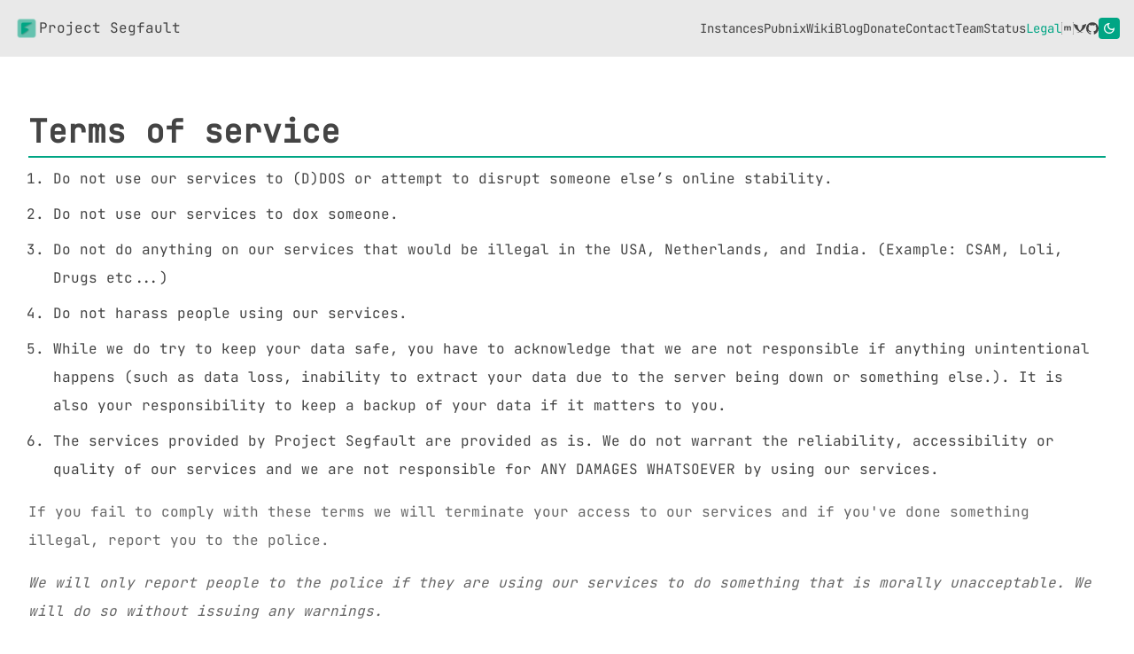

--- FILE ---
content_type: text/html
request_url: https://projectsegfau.lt/legal/tos
body_size: 7547
content:
<!doctype html>
<html lang="en">
	<head>
		<meta charset="utf-8" />
		<link
			rel="icon"
			href="../logo.svg"
		/>
		<meta
			name="viewport"
			content="width=device-width"
		/>
		<script
			defer
			data-domain="projectsegfau.lt"
			src="https://analytics.projectsegfau.lt/js/plausible.js"
		></script>
		
		<link href="../_app/immutable/assets/0.DA-DJyxD.css" rel="stylesheet"><title>Terms of service | Project Segfault</title><!-- HEAD_svelte-as6z5q_START --><!-- HEAD_svelte-as6z5q_END -->
	</head>
	<body data-sveltekit-preload-data="hover">
		<div style="display: contents">    <nav class="flex items-center justify-between lt-navPlus1:flex-col lt-navPlus1:items-start gap-2 p-4 bg-secondary z-50 mb-16 sticky w-full top-0 z-50 js transition-top duration-200">   <div class="flex items-center justify-between w-full"><a href="/" class="text-text no-underline flex items-center gap-2" data-svelte-h="svelte-121x47v"><img src="/logo.png" alt="Project Segfault logo" class="w-7">
	Project Segfault</a> <button aria-label="Toggle menu"><div class="i-ic:outline-menu navPlus1:hidden"></div></button></div>  <div class="hidden"><div class="flex items-center gap-4 bg-secondary children:no-underline children:text-text lt-navPlus1:flex-col !lt-navPlus1:items-end lt-navPlus1:fixed lt-navPlus1:pr-4 lt-navPlus1:pb-4 lt-navPlus1:z-50 lt-navPlus1:w-full lt-navPlus1:left-0 lt-navPlus1:top-16"><a href="/instances" class="flex items-center gap-2 text-sm" aria-label="Instances"> <span>Instances</span></a><a href="/pubnix" class="flex items-center gap-2 text-sm" aria-label="Pubnix"> <span>Pubnix</span></a><a href="https://wiki.projectsegfau.lt/" class="flex items-center gap-2 text-sm" aria-label="Wiki"> <span>Wiki</span></a><a href="/blog" class="flex items-center gap-2 text-sm" aria-label="Blog"> <span>Blog</span></a><a href="/donate" class="flex items-center gap-2 text-sm" aria-label="Donate"> <span>Donate</span></a><a href="/contact" class="flex items-center gap-2 text-sm" aria-label="Contact"> <span>Contact</span></a><a href="/team" class="flex items-center gap-2 text-sm" aria-label="Team"> <span>Team</span></a><a href="https://status.projectsegfau.lt/" class="flex items-center gap-2 text-sm" aria-label="Status"> <span>Status</span></a><a href="/legal" class="flex items-center gap-2 text-sm text-accent" aria-label="Legal"> <span>Legal</span></a><a href="https://matrix.to/#/#project-segfault:projectsegfau.lt/" class="flex items-center gap-2 text-sm" aria-label="Matrix"><div class="i-simple-icons:matrix"></div> <span class="navPlus1:hidden">Matrix</span></a><a href="https://join.jabber.network/#general@conference.projectsegfau.lt?join" class="flex items-center gap-2 text-sm" aria-label="XMPP"><div class="i-simple-icons:xmpp"></div> <span class="navPlus1:hidden">XMPP</span></a><a href="https://github.com/ProjectSegfault/" class="flex items-center gap-2 text-sm" aria-label="GitHub"><div class="i-simple-icons:github"></div> <span class="navPlus1:hidden">GitHub</span></a>  <button class="theme-toggle button text-text flex items-center text-sm navPlus1:!p-x-[.25rem] svelte-yi852z" aria-label="Toggle theme"><div class="i-ic:outline-light-mode h-4 w-4"></div> <span class="navPlus1:hidden" data-svelte-h="svelte-1c4gm7l">Toggle theme</span> </button></div></div></nav> <noscript><nav class="flex items-center justify-between lt-navPlus1:flex-col lt-navPlus1:items-start gap-2 p-4 bg-secondary z-50 mb-16 no-js"><a href="/" class="text-text no-underline flex items-center gap-2" data-svelte-h="svelte-121x47v"><img src="/logo.png" alt="Project Segfault logo" class="w-7">
	Project Segfault</a> <div class="flex items-center gap-4 bg-secondary children:no-underline children:text-text lt-navPlus1:grid lt-navPlus1:grid-cols-2 lt-navPlus1:p-1"><a href="/instances" class="flex items-center gap-2 text-sm" aria-label="Instances"> <span>Instances</span></a><a href="/pubnix" class="flex items-center gap-2 text-sm" aria-label="Pubnix"> <span>Pubnix</span></a><a href="https://wiki.projectsegfau.lt/" class="flex items-center gap-2 text-sm" aria-label="Wiki"> <span>Wiki</span></a><a href="/blog" class="flex items-center gap-2 text-sm" aria-label="Blog"> <span>Blog</span></a><a href="/donate" class="flex items-center gap-2 text-sm" aria-label="Donate"> <span>Donate</span></a><a href="/contact" class="flex items-center gap-2 text-sm" aria-label="Contact"> <span>Contact</span></a><a href="/team" class="flex items-center gap-2 text-sm" aria-label="Team"> <span>Team</span></a><a href="https://status.projectsegfau.lt/" class="flex items-center gap-2 text-sm" aria-label="Status"> <span>Status</span></a><a href="/legal" class="flex items-center gap-2 text-sm text-accent" aria-label="Legal"> <span>Legal</span></a><a href="https://matrix.to/#/#project-segfault:projectsegfau.lt/" class="flex items-center gap-2 text-sm" aria-label="Matrix"><div class="i-simple-icons:matrix"></div> <span class="navPlus1:hidden">Matrix</span></a><a href="https://join.jabber.network/#general@conference.projectsegfau.lt?join" class="flex items-center gap-2 text-sm" aria-label="XMPP"><div class="i-simple-icons:xmpp"></div> <span class="navPlus1:hidden">XMPP</span></a><a href="https://github.com/ProjectSegfault/" class="flex items-center gap-2 text-sm" aria-label="GitHub"><div class="i-simple-icons:github"></div> <span class="navPlus1:hidden">GitHub</span></a></div></nav> <style data-svelte-h="svelte-17pjeze">.js {
			display: none;
		}</style></noscript> <main class="px-8 mb-8 max-w-90rem m-auto"><div><h1>Terms of service</h1> <ol class="list-decimal ml-7" data-svelte-h="svelte-i6gxre"><li>Do not use our services to (D)DOS or attempt to disrupt someone else’s
		online stability.</li> <li class="mt-2">Do not use our services to dox someone.</li> <li class="mt-2">Do not do anything on our services that would be illegal in the
		USA, Netherlands, and India. (Example: CSAM, Loli, Drugs etc...)</li> <li class="mt-2">Do not harass people using our services.</li> <li class="mt-2">While we do try to keep your data safe, you have to acknowledge that we
		are not responsible if anything unintentional happens (such as data
		loss, inability to extract your data due to the server being down or
		something else.). It is also your responsibility to keep a backup of
		your data if it matters to you.</li> <li class="mt-2">The services provided by Project Segfault are provided as is. We do not
		warrant the reliability, accessibility or quality of our services and we
		are not responsible for ANY DAMAGES WHATSOEVER by using our services.</li></ol> <p class="my-4 ">If you fail to comply with these terms we will terminate your access to our
	services and if you&#39;ve done something illegal, report you to the police.</p> <p class="my-4 italic">We will only report people to the police if they are using our services to
	do something that is morally unacceptable. We will do so without issuing any
	warnings.</p></div></main> <footer class="sticky top-full" data-svelte-h="svelte-5js927"><div class="flex flex-col justify-center sm:flex-row gap-1 bg-secondary p-3 text-sm"><p class="flex flex-row items-center gap-1">Made with <i class="i-simple-icons:svelte text-[#FF3E00] block"></i> SvelteKit</p> <span class="hidden sm:block">-</span> <a href="https://github.com/ProjectSegfault/website">Source code</a></div></footer> 
			
			<script>
				{
					__sveltekit_1b086m7 = {
						base: new URL("..", location).pathname.slice(0, -1)
					};

					const element = document.currentScript.parentElement;

					Promise.all([
						import("../_app/immutable/entry/start.CW24vufZ.js"),
						import("../_app/immutable/entry/app.NRcRg4v1.js")
					]).then(([kit, app]) => {
						kit.start(app, element, {
							node_ids: [0, 15],
							data: [null,null],
							form: null,
							error: null
						});
					});
				}
			</script>
		</div>
	</body>
</html>


--- FILE ---
content_type: text/css
request_url: https://projectsegfau.lt/_app/immutable/assets/0.DA-DJyxD.css
body_size: 46067
content:
*,:before,:after{--un-rotate:0;--un-rotate-x:0;--un-rotate-y:0;--un-rotate-z:0;--un-scale-x:1;--un-scale-y:1;--un-scale-z:1;--un-skew-x:0;--un-skew-y:0;--un-translate-x:0;--un-translate-y:0;--un-translate-z:0;--un-pan-x: ;--un-pan-y: ;--un-pinch-zoom: ;--un-scroll-snap-strictness:proximity;--un-ordinal: ;--un-slashed-zero: ;--un-numeric-figure: ;--un-numeric-spacing: ;--un-numeric-fraction: ;--un-border-spacing-x:0;--un-border-spacing-y:0;--un-ring-offset-shadow:0 0 rgb(0 0 0 / 0);--un-ring-shadow:0 0 rgb(0 0 0 / 0);--un-shadow-inset: ;--un-shadow:0 0 rgb(0 0 0 / 0);--un-ring-inset: ;--un-ring-offset-width:0px;--un-ring-offset-color:#fff;--un-ring-width:0px;--un-ring-color:rgb(147 197 253 / .5);--un-blur: ;--un-brightness: ;--un-contrast: ;--un-drop-shadow: ;--un-grayscale: ;--un-hue-rotate: ;--un-invert: ;--un-saturate: ;--un-sepia: ;--un-backdrop-blur: ;--un-backdrop-brightness: ;--un-backdrop-contrast: ;--un-backdrop-grayscale: ;--un-backdrop-hue-rotate: ;--un-backdrop-invert: ;--un-backdrop-opacity: ;--un-backdrop-saturate: ;--un-backdrop-sepia: }::backdrop{--un-rotate:0;--un-rotate-x:0;--un-rotate-y:0;--un-rotate-z:0;--un-scale-x:1;--un-scale-y:1;--un-scale-z:1;--un-skew-x:0;--un-skew-y:0;--un-translate-x:0;--un-translate-y:0;--un-translate-z:0;--un-pan-x: ;--un-pan-y: ;--un-pinch-zoom: ;--un-scroll-snap-strictness:proximity;--un-ordinal: ;--un-slashed-zero: ;--un-numeric-figure: ;--un-numeric-spacing: ;--un-numeric-fraction: ;--un-border-spacing-x:0;--un-border-spacing-y:0;--un-ring-offset-shadow:0 0 rgb(0 0 0 / 0);--un-ring-shadow:0 0 rgb(0 0 0 / 0);--un-shadow-inset: ;--un-shadow:0 0 rgb(0 0 0 / 0);--un-ring-inset: ;--un-ring-offset-width:0px;--un-ring-offset-color:#fff;--un-ring-width:0px;--un-ring-color:rgb(147 197 253 / .5);--un-blur: ;--un-brightness: ;--un-contrast: ;--un-drop-shadow: ;--un-grayscale: ;--un-hue-rotate: ;--un-invert: ;--un-saturate: ;--un-sepia: ;--un-backdrop-blur: ;--un-backdrop-brightness: ;--un-backdrop-contrast: ;--un-backdrop-grayscale: ;--un-backdrop-hue-rotate: ;--un-backdrop-invert: ;--un-backdrop-opacity: ;--un-backdrop-saturate: ;--un-backdrop-sepia: }.i-ic\:baseline-toggle-off{--un-icon:url("data:image/svg+xml;utf8,%3Csvg viewBox='0 0 24 24' width='1em' height='1em' xmlns='http://www.w3.org/2000/svg' %3E%3Cpath fill='currentColor' d='M17 7H7c-2.76 0-5 2.24-5 5s2.24 5 5 5h10c2.76 0 5-2.24 5-5s-2.24-5-5-5M7 15c-1.66 0-3-1.34-3-3s1.34-3 3-3s3 1.34 3 3s-1.34 3-3 3'/%3E%3C/svg%3E");-webkit-mask:var(--un-icon) no-repeat;mask:var(--un-icon) no-repeat;-webkit-mask-size:100% 100%;mask-size:100% 100%;background-color:currentColor;color:inherit;width:1em;height:1em}.i-ic\:baseline-toggle-on{--un-icon:url("data:image/svg+xml;utf8,%3Csvg viewBox='0 0 24 24' width='1em' height='1em' xmlns='http://www.w3.org/2000/svg' %3E%3Cpath fill='currentColor' d='M17 7H7c-2.76 0-5 2.24-5 5s2.24 5 5 5h10c2.76 0 5-2.24 5-5s-2.24-5-5-5m0 8c-1.66 0-3-1.34-3-3s1.34-3 3-3s3 1.34 3 3s-1.34 3-3 3'/%3E%3C/svg%3E");-webkit-mask:var(--un-icon) no-repeat;mask:var(--un-icon) no-repeat;-webkit-mask-size:100% 100%;mask-size:100% 100%;background-color:currentColor;color:inherit;width:1em;height:1em}.i-ic\:outline-arrow-circle-right{--un-icon:url("data:image/svg+xml;utf8,%3Csvg viewBox='0 0 24 24' width='1em' height='1em' xmlns='http://www.w3.org/2000/svg' %3E%3Cpath fill='currentColor' d='M22 12c0-5.52-4.48-10-10-10S2 6.48 2 12s4.48 10 10 10s10-4.48 10-10M4 12c0-4.42 3.58-8 8-8s8 3.58 8 8s-3.58 8-8 8s-8-3.58-8-8m12 0l-4 4l-1.41-1.41L12.17 13H8v-2h4.17l-1.59-1.59L12 8z'/%3E%3C/svg%3E");-webkit-mask:var(--un-icon) no-repeat;mask:var(--un-icon) no-repeat;-webkit-mask-size:100% 100%;mask-size:100% 100%;background-color:currentColor;color:inherit;width:1em;height:1em}.i-ic\:outline-attach-money{--un-icon:url("data:image/svg+xml;utf8,%3Csvg viewBox='0 0 24 24' width='1em' height='1em' xmlns='http://www.w3.org/2000/svg' %3E%3Cpath fill='currentColor' d='M11.8 10.9c-2.27-.59-3-1.2-3-2.15c0-1.09 1.01-1.85 2.7-1.85c1.78 0 2.44.85 2.5 2.1h2.21c-.07-1.72-1.12-3.3-3.21-3.81V3h-3v2.16c-1.94.42-3.5 1.68-3.5 3.61c0 2.31 1.91 3.46 4.7 4.13c2.5.6 3 1.48 3 2.41c0 .69-.49 1.79-2.7 1.79c-2.06 0-2.87-.92-2.98-2.1h-2.2c.12 2.19 1.76 3.42 3.68 3.83V21h3v-2.15c1.95-.37 3.5-1.5 3.5-3.55c0-2.84-2.43-3.81-4.7-4.4'/%3E%3C/svg%3E");-webkit-mask:var(--un-icon) no-repeat;mask:var(--un-icon) no-repeat;-webkit-mask-size:100% 100%;mask-size:100% 100%;background-color:currentColor;color:inherit;width:1em;height:1em}.i-ic\:outline-bookmarks{--un-icon:url("data:image/svg+xml;utf8,%3Csvg viewBox='0 0 24 24' width='1em' height='1em' xmlns='http://www.w3.org/2000/svg' %3E%3Cpath fill='currentColor' d='M15 7v12.97l-4.21-1.81l-.79-.34l-.79.34L5 19.97V7zm4-6H8.99C7.89 1 7 1.9 7 3h10c1.1 0 2 .9 2 2v13l2 1V3c0-1.1-.9-2-2-2m-4 4H5c-1.1 0-2 .9-2 2v16l7-3l7 3V7c0-1.1-.9-2-2-2'/%3E%3C/svg%3E");-webkit-mask:var(--un-icon) no-repeat;mask:var(--un-icon) no-repeat;-webkit-mask-size:100% 100%;mask-size:100% 100%;background-color:currentColor;color:inherit;width:1em;height:1em}.i-ic\:outline-calendar-month{--un-icon:url("data:image/svg+xml;utf8,%3Csvg viewBox='0 0 24 24' width='1em' height='1em' xmlns='http://www.w3.org/2000/svg' %3E%3Cpath fill='currentColor' d='M19 4h-1V2h-2v2H8V2H6v2H5c-1.11 0-1.99.9-1.99 2L3 20a2 2 0 0 0 2 2h14c1.1 0 2-.9 2-2V6c0-1.1-.9-2-2-2m0 16H5V10h14zm0-12H5V6h14zM9 14H7v-2h2zm4 0h-2v-2h2zm4 0h-2v-2h2zm-8 4H7v-2h2zm4 0h-2v-2h2zm4 0h-2v-2h2z'/%3E%3C/svg%3E");-webkit-mask:var(--un-icon) no-repeat;mask:var(--un-icon) no-repeat;-webkit-mask-size:100% 100%;mask-size:100% 100%;background-color:currentColor;color:inherit;width:1em;height:1em}.i-ic\:outline-close{--un-icon:url("data:image/svg+xml;utf8,%3Csvg viewBox='0 0 24 24' width='1em' height='1em' xmlns='http://www.w3.org/2000/svg' %3E%3Cpath fill='currentColor' d='M19 6.41L17.59 5L12 10.59L6.41 5L5 6.41L10.59 12L5 17.59L6.41 19L12 13.41L17.59 19L19 17.59L13.41 12z'/%3E%3C/svg%3E");-webkit-mask:var(--un-icon) no-repeat;mask:var(--un-icon) no-repeat;-webkit-mask-size:100% 100%;mask-size:100% 100%;background-color:currentColor;color:inherit;width:1em;height:1em}.i-ic\:outline-computer{--un-icon:url("data:image/svg+xml;utf8,%3Csvg viewBox='0 0 24 24' width='1em' height='1em' xmlns='http://www.w3.org/2000/svg' %3E%3Cpath fill='currentColor' d='M20 18c1.1 0 1.99-.9 1.99-2L22 6c0-1.1-.9-2-2-2H4c-1.1 0-2 .9-2 2v10c0 1.1.9 2 2 2H0v2h24v-2zM4 6h16v10H4z'/%3E%3C/svg%3E");-webkit-mask:var(--un-icon) no-repeat;mask:var(--un-icon) no-repeat;-webkit-mask-size:100% 100%;mask-size:100% 100%;background-color:currentColor;color:inherit;width:1em;height:1em}.i-ic\:outline-dark-mode{--un-icon:url("data:image/svg+xml;utf8,%3Csvg viewBox='0 0 24 24' width='1em' height='1em' xmlns='http://www.w3.org/2000/svg' %3E%3Cpath fill='currentColor' d='M9.37 5.51A7.4 7.4 0 0 0 9.1 7.5c0 4.08 3.32 7.4 7.4 7.4c.68 0 1.35-.09 1.99-.27A7.01 7.01 0 0 1 12 19c-3.86 0-7-3.14-7-7c0-2.93 1.81-5.45 4.37-6.49M12 3a9 9 0 1 0 9 9c0-.46-.04-.92-.1-1.36a5.39 5.39 0 0 1-4.4 2.26a5.403 5.403 0 0 1-3.14-9.8c-.44-.06-.9-.1-1.36-.1'/%3E%3C/svg%3E");-webkit-mask:var(--un-icon) no-repeat;mask:var(--un-icon) no-repeat;-webkit-mask-size:100% 100%;mask-size:100% 100%;background-color:currentColor;color:inherit;width:1em;height:1em}.i-ic\:outline-edit{--un-icon:url("data:image/svg+xml;utf8,%3Csvg viewBox='0 0 24 24' width='1em' height='1em' xmlns='http://www.w3.org/2000/svg' %3E%3Cpath fill='currentColor' d='m14.06 9.02l.92.92L5.92 19H5v-.92zM17.66 3c-.25 0-.51.1-.7.29l-1.83 1.83l3.75 3.75l1.83-1.83a.996.996 0 0 0 0-1.41l-2.34-2.34c-.2-.2-.45-.29-.71-.29m-3.6 3.19L3 17.25V21h3.75L17.81 9.94z'/%3E%3C/svg%3E");-webkit-mask:var(--un-icon) no-repeat;mask:var(--un-icon) no-repeat;-webkit-mask-size:100% 100%;mask-size:100% 100%;background-color:currentColor;color:inherit;width:1em;height:1em}.i-ic\:outline-email{--un-icon:url("data:image/svg+xml;utf8,%3Csvg viewBox='0 0 24 24' width='1em' height='1em' xmlns='http://www.w3.org/2000/svg' %3E%3Cpath fill='currentColor' d='M22 6c0-1.1-.9-2-2-2H4c-1.1 0-2 .9-2 2v12c0 1.1.9 2 2 2h16c1.1 0 2-.9 2-2zm-2 0l-8 5l-8-5zm0 12H4V8l8 5l8-5z'/%3E%3C/svg%3E");-webkit-mask:var(--un-icon) no-repeat;mask:var(--un-icon) no-repeat;-webkit-mask-size:100% 100%;mask-size:100% 100%;background-color:currentColor;color:inherit;width:1em;height:1em}.i-ic\:outline-import-contacts{--un-icon:url("data:image/svg+xml;utf8,%3Csvg viewBox='0 0 24 24' width='1em' height='1em' xmlns='http://www.w3.org/2000/svg' %3E%3Cpath fill='currentColor' d='M21 5c-1.11-.35-2.33-.5-3.5-.5c-1.95 0-4.05.4-5.5 1.5c-1.45-1.1-3.55-1.5-5.5-1.5S2.45 4.9 1 6v14.65c0 .25.25.5.5.5c.1 0 .15-.05.25-.05C3.1 20.45 5.05 20 6.5 20c1.95 0 4.05.4 5.5 1.5c1.35-.85 3.8-1.5 5.5-1.5c1.65 0 3.35.3 4.75 1.05c.1.05.15.05.25.05c.25 0 .5-.25.5-.5V6c-.6-.45-1.25-.75-2-1m0 13.5c-1.1-.35-2.3-.5-3.5-.5c-1.7 0-4.15.65-5.5 1.5V8c1.35-.85 3.8-1.5 5.5-1.5c1.2 0 2.4.15 3.5.5z'/%3E%3C/svg%3E");-webkit-mask:var(--un-icon) no-repeat;mask:var(--un-icon) no-repeat;-webkit-mask-size:100% 100%;mask-size:100% 100%;background-color:currentColor;color:inherit;width:1em;height:1em}.i-ic\:outline-language{--un-icon:url("data:image/svg+xml;utf8,%3Csvg viewBox='0 0 24 24' width='1em' height='1em' xmlns='http://www.w3.org/2000/svg' %3E%3Cpath fill='currentColor' d='M11.99 2C6.47 2 2 6.48 2 12s4.47 10 9.99 10C17.52 22 22 17.52 22 12S17.52 2 11.99 2m6.93 6h-2.95a15.7 15.7 0 0 0-1.38-3.56A8.03 8.03 0 0 1 18.92 8M12 4.04c.83 1.2 1.48 2.53 1.91 3.96h-3.82c.43-1.43 1.08-2.76 1.91-3.96M4.26 14C4.1 13.36 4 12.69 4 12s.1-1.36.26-2h3.38c-.08.66-.14 1.32-.14 2s.06 1.34.14 2zm.82 2h2.95c.32 1.25.78 2.45 1.38 3.56A8 8 0 0 1 5.08 16m2.95-8H5.08a8 8 0 0 1 4.33-3.56A15.7 15.7 0 0 0 8.03 8M12 19.96c-.83-1.2-1.48-2.53-1.91-3.96h3.82c-.43 1.43-1.08 2.76-1.91 3.96M14.34 14H9.66c-.09-.66-.16-1.32-.16-2s.07-1.35.16-2h4.68c.09.65.16 1.32.16 2s-.07 1.34-.16 2m.25 5.56c.6-1.11 1.06-2.31 1.38-3.56h2.95a8.03 8.03 0 0 1-4.33 3.56M16.36 14c.08-.66.14-1.32.14-2s-.06-1.34-.14-2h3.38c.16.64.26 1.31.26 2s-.1 1.36-.26 2z'/%3E%3C/svg%3E");-webkit-mask:var(--un-icon) no-repeat;mask:var(--un-icon) no-repeat;-webkit-mask-size:100% 100%;mask-size:100% 100%;background-color:currentColor;color:inherit;width:1em;height:1em}.i-ic\:outline-light-mode{--un-icon:url("data:image/svg+xml;utf8,%3Csvg viewBox='0 0 24 24' width='1em' height='1em' xmlns='http://www.w3.org/2000/svg' %3E%3Cpath fill='currentColor' d='M12 9c1.65 0 3 1.35 3 3s-1.35 3-3 3s-3-1.35-3-3s1.35-3 3-3m0-2c-2.76 0-5 2.24-5 5s2.24 5 5 5s5-2.24 5-5s-2.24-5-5-5M2 13h2c.55 0 1-.45 1-1s-.45-1-1-1H2c-.55 0-1 .45-1 1s.45 1 1 1m18 0h2c.55 0 1-.45 1-1s-.45-1-1-1h-2c-.55 0-1 .45-1 1s.45 1 1 1M11 2v2c0 .55.45 1 1 1s1-.45 1-1V2c0-.55-.45-1-1-1s-1 .45-1 1m0 18v2c0 .55.45 1 1 1s1-.45 1-1v-2c0-.55-.45-1-1-1s-1 .45-1 1M5.99 4.58a.996.996 0 0 0-1.41 0a.996.996 0 0 0 0 1.41l1.06 1.06c.39.39 1.03.39 1.41 0s.39-1.03 0-1.41zm12.37 12.37a.996.996 0 0 0-1.41 0a.996.996 0 0 0 0 1.41l1.06 1.06c.39.39 1.03.39 1.41 0a.996.996 0 0 0 0-1.41zm1.06-10.96a.996.996 0 0 0 0-1.41a.996.996 0 0 0-1.41 0l-1.06 1.06c-.39.39-.39 1.03 0 1.41s1.03.39 1.41 0zM7.05 18.36a.996.996 0 0 0 0-1.41a.996.996 0 0 0-1.41 0l-1.06 1.06c-.39.39-.39 1.03 0 1.41s1.03.39 1.41 0z'/%3E%3C/svg%3E");-webkit-mask:var(--un-icon) no-repeat;mask:var(--un-icon) no-repeat;-webkit-mask-size:100% 100%;mask-size:100% 100%;background-color:currentColor;color:inherit;width:1em;height:1em}.i-ic\:outline-menu{--un-icon:url("data:image/svg+xml;utf8,%3Csvg viewBox='0 0 24 24' width='1em' height='1em' xmlns='http://www.w3.org/2000/svg' %3E%3Cpath fill='currentColor' d='M3 18h18v-2H3zm0-5h18v-2H3zm0-7v2h18V6z'/%3E%3C/svg%3E");-webkit-mask:var(--un-icon) no-repeat;mask:var(--un-icon) no-repeat;-webkit-mask-size:100% 100%;mask-size:100% 100%;background-color:currentColor;color:inherit;width:1em;height:1em}.i-ic\:outline-people{--un-icon:url("data:image/svg+xml;utf8,%3Csvg viewBox='0 0 24 24' width='1em' height='1em' xmlns='http://www.w3.org/2000/svg' %3E%3Cpath fill='currentColor' d='M9 13.75c-2.34 0-7 1.17-7 3.5V19h14v-1.75c0-2.33-4.66-3.5-7-3.5M4.34 17c.84-.58 2.87-1.25 4.66-1.25s3.82.67 4.66 1.25zM9 12c1.93 0 3.5-1.57 3.5-3.5S10.93 5 9 5S5.5 6.57 5.5 8.5S7.07 12 9 12m0-5c.83 0 1.5.67 1.5 1.5S9.83 10 9 10s-1.5-.67-1.5-1.5S8.17 7 9 7m7.04 6.81c1.16.84 1.96 1.96 1.96 3.44V19h4v-1.75c0-2.02-3.5-3.17-5.96-3.44M15 12c1.93 0 3.5-1.57 3.5-3.5S16.93 5 15 5c-.54 0-1.04.13-1.5.35c.63.89 1 1.98 1 3.15s-.37 2.26-1 3.15c.46.22.96.35 1.5.35'/%3E%3C/svg%3E");-webkit-mask:var(--un-icon) no-repeat;mask:var(--un-icon) no-repeat;-webkit-mask-size:100% 100%;mask-size:100% 100%;background-color:currentColor;color:inherit;width:1em;height:1em}.i-ic\:outline-person{--un-icon:url("data:image/svg+xml;utf8,%3Csvg viewBox='0 0 24 24' width='1em' height='1em' xmlns='http://www.w3.org/2000/svg' %3E%3Cpath fill='currentColor' d='M12 6c1.1 0 2 .9 2 2s-.9 2-2 2s-2-.9-2-2s.9-2 2-2m0 10c2.7 0 5.8 1.29 6 2H6c.23-.72 3.31-2 6-2m0-12C9.79 4 8 5.79 8 8s1.79 4 4 4s4-1.79 4-4s-1.79-4-4-4m0 10c-2.67 0-8 1.34-8 4v2h16v-2c0-2.66-5.33-4-8-4'/%3E%3C/svg%3E");-webkit-mask:var(--un-icon) no-repeat;mask:var(--un-icon) no-repeat;-webkit-mask-size:100% 100%;mask-size:100% 100%;background-color:currentColor;color:inherit;width:1em;height:1em}.i-ic\:outline-plus{--un-icon:url("data:image/svg+xml;utf8,%3Csvg viewBox='0 0 24 24' width='1em' height='1em' xmlns='http://www.w3.org/2000/svg' %3E%3Cpath fill='currentColor' d='M19 12.998h-6v6h-2v-6H5v-2h6v-6h2v6h6z'/%3E%3C/svg%3E");-webkit-mask:var(--un-icon) no-repeat;mask:var(--un-icon) no-repeat;-webkit-mask-size:100% 100%;mask-size:100% 100%;background-color:currentColor;color:inherit;width:1em;height:1em}.i-ic\:outline-question-mark{--un-icon:url("data:image/svg+xml;utf8,%3Csvg viewBox='0 0 24 24' width='1em' height='1em' xmlns='http://www.w3.org/2000/svg' %3E%3Cpath fill='currentColor' d='M11.07 12.85c.77-1.39 2.25-2.21 3.11-3.44c.91-1.29.4-3.7-2.18-3.7c-1.69 0-2.52 1.28-2.87 2.34L6.54 6.96C7.25 4.83 9.18 3 11.99 3c2.35 0 3.96 1.07 4.78 2.41c.7 1.15 1.11 3.3.03 4.9c-1.2 1.77-2.35 2.31-2.97 3.45c-.25.46-.35.76-.35 2.24h-2.89c-.01-.78-.13-2.05.48-3.15M14 20c0 1.1-.9 2-2 2s-2-.9-2-2s.9-2 2-2s2 .9 2 2'/%3E%3C/svg%3E");-webkit-mask:var(--un-icon) no-repeat;mask:var(--un-icon) no-repeat;-webkit-mask-size:100% 100%;mask-size:100% 100%;background-color:currentColor;color:inherit;width:1em;height:1em}.i-ic\:outline-vpn-key{--un-icon:url("data:image/svg+xml;utf8,%3Csvg viewBox='0 0 24 24' width='1em' height='1em' xmlns='http://www.w3.org/2000/svg' %3E%3Cpath fill='currentColor' d='M22 19h-6v-4h-2.68c-1.14 2.42-3.6 4-6.32 4c-3.86 0-7-3.14-7-7s3.14-7 7-7c2.72 0 5.17 1.58 6.32 4H24v6h-2zm-4-2h2v-4h2v-2H11.94l-.23-.67C11.01 8.34 9.11 7 7 7c-2.76 0-5 2.24-5 5s2.24 5 5 5c2.11 0 4.01-1.34 4.71-3.33l.23-.67H18zM7 15c-1.65 0-3-1.35-3-3s1.35-3 3-3s3 1.35 3 3s-1.35 3-3 3m0-4c-.55 0-1 .45-1 1s.45 1 1 1s1-.45 1-1s-.45-1-1-1'/%3E%3C/svg%3E");-webkit-mask:var(--un-icon) no-repeat;mask:var(--un-icon) no-repeat;-webkit-mask-size:100% 100%;mask-size:100% 100%;background-color:currentColor;color:inherit;width:1em;height:1em}.i-simple-icons\:bitcoin{--un-icon:url("data:image/svg+xml;utf8,%3Csvg viewBox='0 0 24 24' width='1em' height='1em' xmlns='http://www.w3.org/2000/svg' %3E%3Cpath fill='currentColor' d='M23.638 14.904c-1.602 6.43-8.113 10.34-14.542 8.736C2.67 22.05-1.244 15.525.362 9.105C1.962 2.67 8.475-1.243 14.9.358c6.43 1.605 10.342 8.115 8.738 14.548zm-6.35-4.613c.24-1.59-.974-2.45-2.64-3.03l.54-2.153l-1.315-.33l-.525 2.107c-.345-.087-.705-.167-1.064-.25l.526-2.127l-1.32-.33l-.54 2.165q-.428-.1-.84-.2l-1.815-.45l-.35 1.407s.975.225.955.236c.535.136.63.486.615.766l-1.477 5.92c-.075.166-.24.406-.614.314c.015.02-.96-.24-.96-.24l-.66 1.51l1.71.426l.93.242l-.54 2.19l1.32.327l.54-2.17c.36.1.705.19 1.05.273l-.51 2.154l1.32.33l.545-2.19c2.24.427 3.93.257 4.64-1.774c.57-1.637-.03-2.58-1.217-3.196c.854-.193 1.5-.76 1.68-1.93h.01zm-3.01 4.22c-.404 1.64-3.157.75-4.05.53l.72-2.9c.896.23 3.757.67 3.33 2.37m.41-4.24c-.37 1.49-2.662.735-3.405.55l.654-2.64c.744.18 3.137.524 2.75 2.084z'/%3E%3C/svg%3E");-webkit-mask:var(--un-icon) no-repeat;mask:var(--un-icon) no-repeat;-webkit-mask-size:100% 100%;mask-size:100% 100%;background-color:currentColor;color:inherit;width:1em;height:1em}.i-simple-icons\:git{--un-icon:url("data:image/svg+xml;utf8,%3Csvg viewBox='0 0 24 24' width='1em' height='1em' xmlns='http://www.w3.org/2000/svg' %3E%3Cpath fill='currentColor' d='M23.546 10.93L13.067.452a1.55 1.55 0 0 0-2.188 0L8.708 2.627l2.76 2.76a1.838 1.838 0 0 1 2.327 2.341l2.658 2.66a1.838 1.838 0 0 1 1.9 3.039a1.837 1.837 0 0 1-2.6 0a1.85 1.85 0 0 1-.404-1.996L12.86 8.955v6.525c.176.086.342.203.488.348a1.85 1.85 0 0 1 0 2.6a1.844 1.844 0 0 1-2.609 0a1.834 1.834 0 0 1 0-2.598c.182-.18.387-.316.605-.406V8.835a1.834 1.834 0 0 1-.996-2.41L7.636 3.7L.45 10.881c-.6.605-.6 1.584 0 2.189l10.48 10.477a1.545 1.545 0 0 0 2.186 0l10.43-10.43a1.544 1.544 0 0 0 0-2.187'/%3E%3C/svg%3E");-webkit-mask:var(--un-icon) no-repeat;mask:var(--un-icon) no-repeat;-webkit-mask-size:100% 100%;mask-size:100% 100%;background-color:currentColor;color:inherit;width:1em;height:1em}.i-simple-icons\:github{--un-icon:url("data:image/svg+xml;utf8,%3Csvg viewBox='0 0 24 24' width='1em' height='1em' xmlns='http://www.w3.org/2000/svg' %3E%3Cpath fill='currentColor' d='M12 .297c-6.63 0-12 5.373-12 12c0 5.303 3.438 9.8 8.205 11.385c.6.113.82-.258.82-.577c0-.285-.01-1.04-.015-2.04c-3.338.724-4.042-1.61-4.042-1.61C4.422 18.07 3.633 17.7 3.633 17.7c-1.087-.744.084-.729.084-.729c1.205.084 1.838 1.236 1.838 1.236c1.07 1.835 2.809 1.305 3.495.998c.108-.776.417-1.305.76-1.605c-2.665-.3-5.466-1.332-5.466-5.93c0-1.31.465-2.38 1.235-3.22c-.135-.303-.54-1.523.105-3.176c0 0 1.005-.322 3.3 1.23c.96-.267 1.98-.399 3-.405c1.02.006 2.04.138 3 .405c2.28-1.552 3.285-1.23 3.285-1.23c.645 1.653.24 2.873.12 3.176c.765.84 1.23 1.91 1.23 3.22c0 4.61-2.805 5.625-5.475 5.92c.42.36.81 1.096.81 2.22c0 1.606-.015 2.896-.015 3.286c0 .315.21.69.825.57C20.565 22.092 24 17.592 24 12.297c0-6.627-5.373-12-12-12'/%3E%3C/svg%3E");-webkit-mask:var(--un-icon) no-repeat;mask:var(--un-icon) no-repeat;-webkit-mask-size:100% 100%;mask-size:100% 100%;background-color:currentColor;color:inherit;width:1em;height:1em}.i-simple-icons\:liberapay{--un-icon:url("data:image/svg+xml;utf8,%3Csvg viewBox='0 0 24 24' width='1em' height='1em' xmlns='http://www.w3.org/2000/svg' %3E%3Cpath fill='currentColor' d='M2.32 0A2.32 2.32 0 0 0 0 2.32v19.36A2.32 2.32 0 0 0 2.32 24h19.36A2.32 2.32 0 0 0 24 21.68V2.32A2.32 2.32 0 0 0 21.68 0zm9.208 3.98l-2.27 9.405a3 3 0 0 0-.073.539a.85.85 0 0 0 .09.432a.7.7 0 0 0 .334.302q.236.115.661.147l-.49 2.008q-1.159 0-1.82-.3q-.662-.303-.947-.826a2.4 2.4 0 0 1-.278-1.2q.008-.678.188-1.445l2.074-8.67zm3.9 3.888q.915 0 1.576.277q.66.277 1.085.76q.425.48.629 1.126t.204 1.379v.001q0 1.19-.392 2.179a5.2 5.2 0 0 1-1.086 1.706a4.8 4.8 0 0 1-1.665 1.118q-.972.4-2.114.4q-.555 0-1.11-.098l-.735 2.956H9.403l2.71-11.298q.653-.196 1.494-.351a10 10 0 0 1 1.821-.155m-.31 2.041a4.7 4.7 0 0 0-.98.098l-1.143 4.752q.277.066.685.065q.638 0 1.16-.237a2.6 2.6 0 0 0 .89-.661q.366-.424.571-1.02a4 4 0 0 0 .204-1.315q0-.702-.31-1.192t-1.077-.49'/%3E%3C/svg%3E");-webkit-mask:var(--un-icon) no-repeat;mask:var(--un-icon) no-repeat;-webkit-mask-size:100% 100%;mask-size:100% 100%;background-color:currentColor;color:inherit;width:1em;height:1em}.i-simple-icons\:linux{--un-icon:url("data:image/svg+xml;utf8,%3Csvg viewBox='0 0 24 24' width='1em' height='1em' xmlns='http://www.w3.org/2000/svg' %3E%3Cpath fill='currentColor' d='M12.504 0q-.232 0-.48.021c-4.226.333-3.105 4.807-3.17 6.298c-.076 1.092-.3 1.953-1.05 3.02c-.885 1.051-2.127 2.75-2.716 4.521c-.278.832-.41 1.684-.287 2.489a.4.4 0 0 0-.11.135c-.26.268-.45.6-.663.839c-.199.199-.485.267-.797.4c-.313.136-.658.269-.864.68c-.09.189-.136.394-.132.602c0 .199.027.4.055.536c.058.399.116.728.04.97c-.249.68-.28 1.145-.106 1.484c.174.334.535.47.94.601c.81.2 1.91.135 2.774.6c.926.466 1.866.67 2.616.47c.526-.116.97-.464 1.208-.946c.587-.003 1.23-.269 2.26-.334c.699-.058 1.574.267 2.577.2c.025.134.063.198.114.333l.003.003c.391.778 1.113 1.132 1.884 1.071s1.592-.536 2.257-1.306c.631-.765 1.683-1.084 2.378-1.503c.348-.199.629-.469.649-.853c.023-.4-.2-.811-.714-1.376v-.097l-.003-.003c-.17-.2-.25-.535-.338-.926c-.085-.401-.182-.786-.492-1.046h-.003c-.059-.054-.123-.067-.188-.135a.36.36 0 0 0-.19-.064c.431-1.278.264-2.55-.173-3.694c-.533-1.41-1.465-2.638-2.175-3.483c-.796-1.005-1.576-1.957-1.56-3.368c.026-2.152.236-6.133-3.544-6.139m.529 3.405h.013c.213 0 .396.062.584.198c.19.135.33.332.438.533c.105.259.158.459.166.724c0-.02.006-.04.006-.06v.105l-.004-.021l-.004-.024a1.8 1.8 0 0 1-.15.706a.95.95 0 0 1-.213.335a1 1 0 0 0-.088-.042c-.104-.045-.198-.064-.284-.133a1.3 1.3 0 0 0-.22-.066c.05-.06.146-.133.183-.198q.08-.193.088-.402v-.02a1.2 1.2 0 0 0-.061-.4c-.045-.134-.101-.2-.183-.333c-.084-.066-.167-.132-.267-.132h-.016c-.093 0-.176.03-.262.132a.8.8 0 0 0-.205.334a1.2 1.2 0 0 0-.09.4v.019q.002.134.02.267c-.193-.067-.438-.135-.607-.202a2 2 0 0 1-.018-.2v-.02a1.8 1.8 0 0 1 .15-.768a1.08 1.08 0 0 1 .43-.533a1 1 0 0 1 .594-.2zm-2.962.059h.036c.142 0 .27.048.399.135c.146.129.264.288.344.465c.09.199.14.4.153.667v.004c.007.134.006.2-.002.266v.08c-.03.007-.056.018-.083.024c-.152.055-.274.135-.393.2q.018-.136.003-.267v-.015c-.012-.133-.04-.2-.082-.333a.6.6 0 0 0-.166-.267a.25.25 0 0 0-.183-.064h-.021c-.071.006-.13.04-.186.132a.55.55 0 0 0-.12.27a1 1 0 0 0-.023.33v.015c.012.135.037.2.08.334c.046.134.098.2.166.268q.014.014.034.024c-.07.057-.117.07-.176.136a.3.3 0 0 1-.131.068a2.6 2.6 0 0 1-.275-.402a1.8 1.8 0 0 1-.155-.667a1.8 1.8 0 0 1 .08-.668a1.4 1.4 0 0 1 .283-.535c.128-.133.26-.2.418-.2m1.37 1.706c.332 0 .733.065 1.216.399c.293.2.523.269 1.052.468h.003c.255.136.405.266.478.399v-.131a.57.57 0 0 1 .016.47c-.123.31-.516.643-1.063.842v.002c-.268.135-.501.333-.775.465c-.276.135-.588.292-1.012.267a1.1 1.1 0 0 1-.448-.067a4 4 0 0 1-.322-.198c-.195-.135-.363-.332-.612-.465v-.005h-.005c-.4-.246-.616-.512-.686-.71q-.104-.403.193-.6c.224-.135.38-.271.483-.336c.104-.074.143-.102.176-.131h.002v-.003c.169-.202.436-.47.839-.601c.139-.036.294-.065.466-.065zm2.8 2.142c.358 1.417 1.196 3.475 1.735 4.473c.286.534.855 1.659 1.102 3.024c.156-.005.33.018.513.064c.646-1.671-.546-3.467-1.089-3.966c-.22-.2-.232-.335-.123-.335c.59.534 1.365 1.572 1.646 2.757c.13.535.16 1.104.021 1.67c.067.028.135.06.205.067c1.032.534 1.413.938 1.23 1.537v-.043c-.06-.003-.12 0-.18 0h-.016c.151-.467-.182-.825-1.065-1.224c-.915-.4-1.646-.336-1.77.465c-.008.043-.013.066-.018.135c-.068.023-.139.053-.209.064c-.43.268-.662.669-.793 1.187c-.13.533-.17 1.156-.205 1.869v.003c-.02.334-.17.838-.319 1.35c-1.5 1.072-3.58 1.538-5.348.334a2.7 2.7 0 0 0-.402-.533a1.5 1.5 0 0 0-.275-.333c.182 0 .338-.03.465-.067a.62.62 0 0 0 .314-.334c.108-.267 0-.697-.345-1.163s-.931-.995-1.788-1.521c-.63-.4-.986-.87-1.15-1.396c-.165-.534-.143-1.085-.015-1.645c.245-1.07.873-2.11 1.274-2.763c.107-.065.037.135-.408.974c-.396.751-1.14 2.497-.122 3.854a8.1 8.1 0 0 1 .647-2.876c.564-1.278 1.743-3.504 1.836-5.268c.048.036.217.135.289.202c.218.133.38.333.59.465c.21.201.477.335.876.335q.058.005.11.006c.412 0 .73-.134.997-.268c.29-.134.52-.334.74-.4h.005c.467-.135.835-.402 1.044-.7zm2.185 8.958c.037.6.343 1.245.882 1.377c.588.134 1.434-.333 1.791-.765l.211-.01c.315-.007.577.01.847.268l.003.003c.208.199.305.53.391.876c.085.4.154.78.409 1.066c.486.527.645.906.636 1.14l.003-.007v.018l-.003-.012c-.015.262-.185.396-.498.595c-.63.401-1.746.712-2.457 1.57c-.618.737-1.37 1.14-2.036 1.191c-.664.053-1.237-.2-1.574-.898l-.005-.003c-.21-.4-.12-1.025.056-1.69c.176-.668.428-1.344.463-1.897c.037-.714.076-1.335.195-1.814c.12-.465.308-.797.641-.984l.045-.022zm-10.814.049h.01q.08 0 .157.014c.376.055.706.333 1.023.752l.91 1.664l.003.003c.243.533.754 1.064 1.189 1.637c.434.598.77 1.131.729 1.57v.006c-.057.744-.48 1.148-1.125 1.294c-.645.135-1.52.002-2.395-.464c-.968-.536-2.118-.469-2.857-.602q-.553-.1-.723-.4c-.11-.2-.113-.602.123-1.23v-.004l.002-.003c.117-.334.03-.752-.027-1.118c-.055-.401-.083-.71.043-.94c.16-.334.396-.4.69-.533c.294-.135.64-.202.915-.47h.002v-.002c.256-.268.445-.601.668-.838c.19-.201.38-.336.663-.336m7.159-9.074c-.435.201-.945.535-1.488.535c-.542 0-.97-.267-1.28-.466c-.154-.134-.28-.268-.373-.335c-.164-.134-.144-.333-.074-.333c.109.016.129.134.199.2c.096.066.215.2.36.333c.292.2.68.467 1.167.467c.485 0 1.053-.267 1.398-.466c.195-.135.445-.334.648-.467c.156-.136.149-.267.279-.267c.128.016.034.134-.147.332a8 8 0 0 1-.69.468zm-1.082-1.583V5.64c-.006-.02.013-.042.029-.05c.074-.043.18-.027.26.004c.063 0 .16.067.15.135c-.006.049-.085.066-.135.066c-.055 0-.092-.043-.141-.068c-.052-.018-.146-.008-.163-.065m-.551 0c-.02.058-.113.049-.166.066c-.047.025-.086.068-.14.068c-.05 0-.13-.02-.136-.068c-.01-.066.088-.133.15-.133c.08-.031.184-.047.259-.005c.019.009.036.03.03.05v.02h.003z'/%3E%3C/svg%3E");-webkit-mask:var(--un-icon) no-repeat;mask:var(--un-icon) no-repeat;-webkit-mask-size:100% 100%;mask-size:100% 100%;background-color:currentColor;color:inherit;width:1em;height:1em}.i-simple-icons\:litecoin{--un-icon:url("data:image/svg+xml;utf8,%3Csvg viewBox='0 0 24 24' width='1em' height='1em' xmlns='http://www.w3.org/2000/svg' %3E%3Cpath fill='currentColor' d='M12 0a12 12 0 1 0 12 12A12 12 0 0 0 12 0m-.262 3.678h2.584a.343.343 0 0 1 .33.435l-2.03 6.918l1.905-.582l-.408 1.385l-1.924.56l-1.248 4.214h6.676a.343.343 0 0 1 .328.437l-.582 2a.46.46 0 0 1-.44.33H6.733l1.723-5.822l-1.906.58l.42-1.361l1.91-.58l2.422-8.18a.456.456 0 0 1 .437-.334'/%3E%3C/svg%3E");-webkit-mask:var(--un-icon) no-repeat;mask:var(--un-icon) no-repeat;-webkit-mask-size:100% 100%;mask-size:100% 100%;background-color:currentColor;color:inherit;width:1em;height:1em}.i-simple-icons\:mastodon{--un-icon:url("data:image/svg+xml;utf8,%3Csvg viewBox='0 0 24 24' width='1em' height='1em' xmlns='http://www.w3.org/2000/svg' %3E%3Cpath fill='currentColor' d='M23.268 5.313c-.35-2.578-2.617-4.61-5.304-5.004C17.51.242 15.792 0 11.813 0h-.03c-3.98 0-4.835.242-5.288.309C3.882.692 1.496 2.518.917 5.127C.64 6.412.61 7.837.661 9.143c.074 1.874.088 3.745.26 5.611c.118 1.24.325 2.47.62 3.68c.55 2.237 2.777 4.098 4.96 4.857c2.336.792 4.849.923 7.256.38q.398-.092.786-.213c.585-.184 1.27-.39 1.774-.753a.06.06 0 0 0 .023-.043v-1.809a.05.05 0 0 0-.02-.041a.05.05 0 0 0-.046-.01a20.3 20.3 0 0 1-4.709.545c-2.73 0-3.463-1.284-3.674-1.818a5.6 5.6 0 0 1-.319-1.433a.053.053 0 0 1 .066-.054c1.517.363 3.072.546 4.632.546c.376 0 .75 0 1.125-.01c1.57-.044 3.224-.124 4.768-.422q.059-.011.11-.024c2.435-.464 4.753-1.92 4.989-5.604c.008-.145.03-1.52.03-1.67c.002-.512.167-3.63-.024-5.545m-3.748 9.195h-2.561V8.29c0-1.309-.55-1.976-1.67-1.976c-1.23 0-1.846.79-1.846 2.35v3.403h-2.546V8.663c0-1.56-.617-2.35-1.848-2.35c-1.112 0-1.668.668-1.67 1.977v6.218H4.822V8.102q0-1.965 1.011-3.12c.696-.77 1.608-1.164 2.74-1.164c1.311 0 2.302.5 2.962 1.498l.638 1.06l.638-1.06c.66-.999 1.65-1.498 2.96-1.498c1.13 0 2.043.395 2.74 1.164q1.012 1.155 1.012 3.12z'/%3E%3C/svg%3E");-webkit-mask:var(--un-icon) no-repeat;mask:var(--un-icon) no-repeat;-webkit-mask-size:100% 100%;mask-size:100% 100%;background-color:currentColor;color:inherit;width:1em;height:1em}.i-simple-icons\:matrix{--un-icon:url("data:image/svg+xml;utf8,%3Csvg viewBox='0 0 24 24' width='1em' height='1em' xmlns='http://www.w3.org/2000/svg' %3E%3Cpath fill='currentColor' d='M.632.55v22.9H2.28V24H0V0h2.28v.55zm7.043 7.26v1.157h.033a3.3 3.3 0 0 1 1.117-1.024c.433-.245.936-.365 1.5-.365q.81.002 1.481.314c.448.208.785.582 1.02 1.108q.382-.562 1.034-.992q.651-.43 1.546-.43q.679 0 1.26.167c.388.11.716.286.993.53c.276.245.489.559.646.951q.229.587.23 1.417v5.728h-2.349V11.52q0-.43-.032-.812a1.8 1.8 0 0 0-.18-.66a1.1 1.1 0 0 0-.438-.448q-.292-.165-.785-.166q-.498 0-.803.189a1.4 1.4 0 0 0-.48.499a2 2 0 0 0-.231.696a6 6 0 0 0-.06.785v4.768h-2.35v-4.8q.002-.38-.018-.752a2.1 2.1 0 0 0-.143-.688a1.05 1.05 0 0 0-.415-.503c-.194-.125-.476-.19-.854-.19q-.168 0-.439.074c-.18.051-.36.143-.53.282a1.64 1.64 0 0 0-.439.595q-.18.39-.18 1.02v4.966H5.46V7.81zm15.693 15.64V.55H21.72V0H24v24h-2.28v-.55z'/%3E%3C/svg%3E");-webkit-mask:var(--un-icon) no-repeat;mask:var(--un-icon) no-repeat;-webkit-mask-size:100% 100%;mask-size:100% 100%;background-color:currentColor;color:inherit;width:1em;height:1em}.i-simple-icons\:monero{--un-icon:url("data:image/svg+xml;utf8,%3Csvg viewBox='0 0 24 24' width='1em' height='1em' xmlns='http://www.w3.org/2000/svg' %3E%3Cpath fill='currentColor' d='M12 0C5.365 0 0 5.373 0 12.015c0 1.335.228 2.607.618 3.81h3.577V5.729L12 13.545l7.805-7.815v10.095h3.577c.389-1.203.618-2.475.618-3.81C24 5.375 18.635 0 12 0m-1.788 15.307l-3.417-3.421v6.351H1.758C3.87 21.689 7.678 24 12 24s8.162-2.311 10.245-5.764h-5.04v-6.351l-3.386 3.421l-1.788 1.79l-1.814-1.79z'/%3E%3C/svg%3E");-webkit-mask:var(--un-icon) no-repeat;mask:var(--un-icon) no-repeat;-webkit-mask-size:100% 100%;mask-size:100% 100%;background-color:currentColor;color:inherit;width:1em;height:1em}.i-simple-icons\:rss{--un-icon:url("data:image/svg+xml;utf8,%3Csvg viewBox='0 0 24 24' width='1em' height='1em' xmlns='http://www.w3.org/2000/svg' %3E%3Cpath fill='currentColor' d='M19.199 24C19.199 13.467 10.533 4.8 0 4.8V0c13.165 0 24 10.835 24 24zM3.291 17.415a3.3 3.3 0 0 1 3.293 3.295A3.303 3.303 0 0 1 3.283 24C1.47 24 0 22.526 0 20.71s1.475-3.294 3.291-3.295M15.909 24h-4.665c0-6.169-5.075-11.245-11.244-11.245V8.09c8.727 0 15.909 7.184 15.909 15.91'/%3E%3C/svg%3E");-webkit-mask:var(--un-icon) no-repeat;mask:var(--un-icon) no-repeat;-webkit-mask-size:100% 100%;mask-size:100% 100%;background-color:currentColor;color:inherit;width:1em;height:1em}.i-simple-icons\:svelte{--un-icon:url("data:image/svg+xml;utf8,%3Csvg viewBox='0 0 24 24' width='1em' height='1em' xmlns='http://www.w3.org/2000/svg' %3E%3Cpath fill='currentColor' d='M10.354 21.125a4.44 4.44 0 0 1-4.765-1.767a4.1 4.1 0 0 1-.703-3.107a4 4 0 0 1 .134-.522l.105-.321l.287.21a7.2 7.2 0 0 0 2.186 1.092l.208.063l-.02.208a1.25 1.25 0 0 0 .226.83a1.34 1.34 0 0 0 1.435.533a1.2 1.2 0 0 0 .343-.15l5.59-3.562a1.16 1.16 0 0 0 .524-.778a1.24 1.24 0 0 0-.211-.937a1.34 1.34 0 0 0-1.435-.533a1.2 1.2 0 0 0-.343.15l-2.133 1.36a4 4 0 0 1-1.135.499a4.44 4.44 0 0 1-4.765-1.766a4.1 4.1 0 0 1-.702-3.108a3.86 3.86 0 0 1 1.742-2.582l5.589-3.563a4 4 0 0 1 1.135-.499a4.44 4.44 0 0 1 4.765 1.767a4.1 4.1 0 0 1 .703 3.107a4 4 0 0 1-.134.522l-.105.321l-.286-.21a7.2 7.2 0 0 0-2.187-1.093l-.208-.063l.02-.207a1.25 1.25 0 0 0-.226-.831a1.34 1.34 0 0 0-1.435-.532a1.2 1.2 0 0 0-.343.15L8.62 9.368a1.16 1.16 0 0 0-.524.778a1.24 1.24 0 0 0 .211.937a1.34 1.34 0 0 0 1.435.533a1.2 1.2 0 0 0 .344-.151l2.132-1.36a4 4 0 0 1 1.135-.498a4.44 4.44 0 0 1 4.765 1.766a4.1 4.1 0 0 1 .702 3.108a3.86 3.86 0 0 1-1.742 2.583l-5.589 3.562a4 4 0 0 1-1.135.499m10.358-17.95C18.484-.015 14.082-.96 10.9 1.068L5.31 4.63a6.4 6.4 0 0 0-2.896 4.295a6.75 6.75 0 0 0 .666 4.336a6.4 6.4 0 0 0-.96 2.396a6.83 6.83 0 0 0 1.168 5.167c2.229 3.19 6.63 4.135 9.812 2.108l5.59-3.562a6.4 6.4 0 0 0 2.896-4.295a6.76 6.76 0 0 0-.665-4.336a6.4 6.4 0 0 0 .958-2.396a6.83 6.83 0 0 0-1.167-5.168'/%3E%3C/svg%3E");-webkit-mask:var(--un-icon) no-repeat;mask:var(--un-icon) no-repeat;-webkit-mask-size:100% 100%;mask-size:100% 100%;background-color:currentColor;color:inherit;width:1em;height:1em}.i-simple-icons\:xmpp{--un-icon:url("data:image/svg+xml;utf8,%3Csvg viewBox='0 0 24 24' width='1em' height='1em' xmlns='http://www.w3.org/2000/svg' %3E%3Cpath fill='currentColor' d='m3.401 4.594l1.025.366l3.08.912q-.016.27-.016.543c0 3.353 1.693 7.444 4.51 10.387c2.817-2.943 4.51-7.034 4.51-10.387q0-.273-.016-.543l3.08-.912l1.025-.366L24 3.276C23.854 8.978 19.146 14.9 13.502 18.17c1.302 1.028 2.778 1.81 4.388 2.215v.114l.004.001v.224a14.6 14.6 0 0 1-4.829-1.281A21 21 0 0 1 12 18.966q-.53.255-1.065.477a14.6 14.6 0 0 1-4.829 1.281V20.5l.004-.001v-.113c1.61-.406 3.086-1.188 4.389-2.216C4.854 14.9.146 8.978 0 3.276z'/%3E%3C/svg%3E");-webkit-mask:var(--un-icon) no-repeat;mask:var(--un-icon) no-repeat;-webkit-mask-size:100% 100%;mask-size:100% 100%;background-color:currentColor;color:inherit;width:1em;height:1em}.prose :where(h1,h2,h3,h4,h5,h6):not(:where(.not-prose,.not-prose *)){color:var(--un-prose-headings);font-weight:600;line-height:1.25}.prose :where(a):not(:where(.not-prose,.not-prose *)){color:var(--un-prose-links);text-decoration:underline;font-weight:500}.prose :where(a code):not(:where(.not-prose,.not-prose *)){color:var(--un-prose-links)}.prose :where(p,ul,ol,pre):not(:where(.not-prose,.not-prose *)){margin:1em 0;line-height:1.75}.prose :where(blockquote):not(:where(.not-prose,.not-prose *)){margin:1em 0;padding-left:1em;font-style:italic;border-left:.25em solid var(--un-prose-borders)}.prose :where(h1):not(:where(.not-prose,.not-prose *)){margin:1rem 0;font-size:2.25em}.prose :where(h2):not(:where(.not-prose,.not-prose *)){margin:1.75em 0 .5em;font-size:1.75em}.prose :where(h3):not(:where(.not-prose,.not-prose *)){margin:1.5em 0 .5em;font-size:1.375em}.prose :where(h4):not(:where(.not-prose,.not-prose *)){margin:1em 0;font-size:1.125em}.prose :where(img,video):not(:where(.not-prose,.not-prose *)){max-width:100%}.prose :where(figure,picture):not(:where(.not-prose,.not-prose *)){margin:1em 0}.prose :where(figcaption):not(:where(.not-prose,.not-prose *)){color:var(--un-prose-captions);font-size:.875em}.prose :where(code):not(:where(.not-prose,.not-prose *)){color:var(--un-prose-code);font-size:.875em;font-weight:600;font-family:ui-monospace,SFMono-Regular,Menlo,Monaco,Consolas,Liberation Mono,Courier New,monospace}.prose :where(:not(pre)>code):not(:where(.not-prose,.not-prose *)):before,.prose :where(:not(pre)>code):not(:where(.not-prose,.not-prose *)):after{content:"`"}.prose :where(pre):not(:where(.not-prose,.not-prose *)){padding:1.25rem 1.5rem;overflow-x:auto;border-radius:.375rem}.prose :where(pre,code):not(:where(.not-prose,.not-prose *)){white-space:pre;word-spacing:normal;word-break:normal;word-wrap:normal;-moz-tab-size:4;-o-tab-size:4;tab-size:4;-webkit-hyphens:none;-moz-hyphens:none;hyphens:none;background:transparent}.prose :where(pre code):not(:where(.not-prose,.not-prose *)){font-weight:inherit}.prose :where(ol,ul):not(:where(.not-prose,.not-prose *)){padding-left:1.25em}.prose :where(ol):not(:where(.not-prose,.not-prose *)){list-style-type:decimal}.prose :where(ol[type=A]):not(:where(.not-prose,.not-prose *)){list-style-type:upper-alpha}.prose :where(ol[type=a]):not(:where(.not-prose,.not-prose *)){list-style-type:lower-alpha}.prose :where(ol[type=A s]):not(:where(.not-prose,.not-prose *)){list-style-type:upper-alpha}.prose :where(ol[type=a s]):not(:where(.not-prose,.not-prose *)){list-style-type:lower-alpha}.prose :where(ol[type=I]):not(:where(.not-prose,.not-prose *)){list-style-type:upper-roman}.prose :where(ol[type=i]):not(:where(.not-prose,.not-prose *)){list-style-type:lower-roman}.prose :where(ol[type=I s]):not(:where(.not-prose,.not-prose *)){list-style-type:upper-roman}.prose :where(ol[type=i s]):not(:where(.not-prose,.not-prose *)){list-style-type:lower-roman}.prose :where(ol[type="1"]):not(:where(.not-prose,.not-prose *)){list-style-type:decimal}.prose :where(ul):not(:where(.not-prose,.not-prose *)){list-style-type:disc}.prose :where(ol>li):not(:where(.not-prose,.not-prose *))::marker,.prose :where(ul>li):not(:where(.not-prose,.not-prose *))::marker,.prose :where(summary):not(:where(.not-prose,.not-prose *))::marker{color:var(--un-prose-lists)}.prose :where(hr):not(:where(.not-prose,.not-prose *)){margin:2em 0;border:1px solid var(--un-prose-hr)}.prose :where(table):not(:where(.not-prose,.not-prose *)){display:block;margin:1em 0;border-collapse:collapse;overflow-x:auto}.prose :where(tr):not(:where(.not-prose,.not-prose *)):nth-child(2n){background:var(--un-prose-bg-soft)}.prose :where(td,th):not(:where(.not-prose,.not-prose *)){border:1px solid var(--un-prose-borders);padding:.625em 1em}.prose :where(abbr):not(:where(.not-prose,.not-prose *)){cursor:help}.prose :where(kbd):not(:where(.not-prose,.not-prose *)){color:var(--un-prose-code);border:1px solid;padding:.25rem .5rem;font-size:.875em;border-radius:.25rem}.prose :where(details):not(:where(.not-prose,.not-prose *)){margin:1em 0;padding:1.25rem 1.5rem;background:var(--un-prose-bg-soft)}.prose :where(summary):not(:where(.not-prose,.not-prose *)){cursor:pointer;font-weight:600}.prose{color:var(--un-prose-body);max-width:65ch}.absolute{position:absolute}.sticky{position:sticky}.top-0{top:0}.top-full{top:100%}.z-50{z-index:50}.m-0{margin:0}.m-auto{margin:auto}.my-0{margin-top:0;margin-bottom:0}.my-4{margin-top:1rem;margin-bottom:1rem}.-ml-1{margin-left:-.25rem}.\!mb-0{margin-bottom:0!important}.mb-16{margin-bottom:4rem}.mb-8{margin-bottom:2rem}.me\!{margin-inline-end:1rem!important}.ml-7{margin-left:1.75rem}.mt-\[7\%\]{margin-top:7%}.mt-16{margin-top:4rem}.mt-2{margin-top:.5rem}.mt-4{margin-top:1rem}.block{display:block}.inline-block{display:inline-block}.contents{display:contents}.hidden{display:none}.h-15{height:3.75rem}.h-20,.h20{height:5rem}.h-4{height:1rem}.h1{height:.25rem}.h2{height:.5rem}.h21{height:5.25rem}.h22{height:5.5rem}.h23{height:5.75rem}.h24{height:6rem}.h25{height:6.25rem}.h26{height:6.5rem}.h3{height:.75rem}.h30{height:7.5rem}.h31{height:7.75rem}.h32{height:8rem}.max-w-90rem{max-width:90rem}.w-110{width:27.5rem}.w-15{width:3.75rem}.w-4{width:1rem}.w-7{width:1.75rem}.w-fit{width:fit-content}.w-full{width:100%}.flex{display:flex}.flex-1{flex:1 1 0%}.grow{flex-grow:1}.flex-row{flex-direction:row}.flex-col{flex-direction:column}.flex-wrap{flex-wrap:wrap}.resize{resize:both}.list-decimal{list-style-type:decimal}.items-center{align-items:center}.justify-center{justify-content:center}.justify-between{justify-content:space-between}.gap-1{gap:.25rem}.gap-2{gap:.5rem}.gap-4{gap:1rem}.gap-5{gap:1.25rem}.gap-6{gap:1.5rem}.whitespace-normal{white-space:normal}.break-words{overflow-wrap:break-word}.break-all{word-break:break-all}.border-b-0{border-bottom-width:0px}.border-b-1{border-bottom-width:1px}.border-b-grey{border-bottom-color:var(--grey)}.rounded{border-radius:.25rem}.border-b-solid{border-bottom-style:solid}.\!bg-\[\#ee802f\]{--un-bg-opacity:1 !important;background-color:rgb(238 128 47 / var(--un-bg-opacity))!important}.\!bg-alt{background-color:var(--alt)!important}.\!bg-amber{--un-bg-opacity:1 !important;background-color:rgb(251 191 36 / var(--un-bg-opacity))!important}.\!bg-purple{--un-bg-opacity:1 !important;background-color:rgb(192 132 252 / var(--un-bg-opacity))!important}.bg-accent{background-color:var(--accent)}.bg-alt{background-color:var(--alt)}.bg-primary{background-color:var(--primary)}.bg-secondary{background-color:var(--secondary)}.p-0,.p0{padding:0}.p-1,.p1{padding:.25rem}.p-2,.p2{padding:.5rem}.p-3,.p3{padding:.75rem}.p-4,.p4{padding:1rem}.p5{padding:1.25rem}.px-8{padding-left:2rem;padding-right:2rem}.pb-0{padding-bottom:0}.text-center{text-align:center}.text-2xl{font-size:1.5rem;line-height:2rem}.text-4xl{font-size:2.25rem;line-height:2.5rem}.text-5xl{font-size:3rem;line-height:1}.text-base{font-size:1rem;line-height:1.5rem}.text-lg{font-size:1.125rem;line-height:1.75rem}.text-sm{font-size:.875rem;line-height:1.25rem}.text-xl{font-size:1.25rem;line-height:1.75rem}.\!text-black{--un-text-opacity:1 !important;color:rgb(0 0 0 / var(--un-text-opacity))!important}.\!text-text{color:var(--text)!important}.children\:text-text>*,.text-text{color:var(--text)}.text-\[\#A6A9AA\]{--un-text-opacity:1;color:rgb(166 169 170 / var(--un-text-opacity))}.text-\[\#F60\]{--un-text-opacity:1;color:rgb(255 102 0 / var(--un-text-opacity))}.text-\[\#F7931A\]{--un-text-opacity:1;color:rgb(247 147 26 / var(--un-text-opacity))}.text-\[\#FF3E00\]{--un-text-opacity:1;color:rgb(255 62 0 / var(--un-text-opacity))}.text-accent{color:var(--accent)}.text-black{--un-text-opacity:1;color:rgb(0 0 0 / var(--un-text-opacity))}.font-bold{font-weight:700}.font-extrabold{font-weight:800}.font-normal{font-weight:400}.font-semibold{font-weight:600}.italic{font-style:italic}.hover\:underline:hover{text-decoration-line:underline}.children\:no-underline>*,.no-underline{text-decoration:none}.hover\:brightness-75:hover{--un-brightness:brightness(.75);filter:var(--un-blur) var(--un-brightness) var(--un-contrast) var(--un-drop-shadow) var(--un-grayscale) var(--un-hue-rotate) var(--un-invert) var(--un-saturate) var(--un-sepia)}.transition-filter{transition-property:filter;transition-timing-function:cubic-bezier(.4,0,.2,1);transition-duration:.15s}.transition-top{transition-property:top;transition-timing-function:cubic-bezier(.4,0,.2,1);transition-duration:.15s}.duration-200{transition-duration:.2s}@media (max-width: 890.9px){.lt-navPlus1\:fixed{position:fixed}.lt-navPlus1\:left-0{left:0}.lt-navPlus1\:top-16{top:4rem}.lt-navPlus1\:z-50{z-index:50}.lt-navPlus1\:w-full{width:100%}.lt-navPlus1\:flex-col{flex-direction:column}.lt-navPlus1\:items-start{align-items:flex-start}.\!lt-navPlus1\:items-end{align-items:flex-end!important}.lt-navPlus1\:pb-4{padding-bottom:1rem}.lt-navPlus1\:pr-4{padding-right:1rem}}@media (max-width: 639.9px){.lt-sm\:max-w-74{max-width:18.5rem}}@media (min-width: 640px){.sm\:block{display:block}.sm\:w-fit{width:fit-content}.sm\:w-md{width:28rem}.sm\:flex-row{flex-direction:row}.sm\:items-center{align-items:center}.sm\:justify-center{justify-content:center}.sm\:p-8{padding:2rem}}@media (min-width: 890px){.nav\:flex-row{flex-direction:row}.nav\:gap-4{gap:1rem}}@media (min-width: 891px){.navPlus1\:hidden{display:none}.navPlus1\:\!p-x-\[\.25rem\]{padding-left:.25rem!important;padding-right:.25rem!important}}*,:before,:after{box-sizing:border-box;border-width:0;border-style:solid;border-color:var(--un-default-border-color, #e5e7eb)}:before,:after{--un-content: ""}html,:host{line-height:1.5;-webkit-text-size-adjust:100%;-moz-tab-size:4;tab-size:4;font-family:ui-sans-serif,system-ui,sans-serif,"Apple Color Emoji","Segoe UI Emoji",Segoe UI Symbol,"Noto Color Emoji";font-feature-settings:normal;font-variation-settings:normal;-webkit-tap-highlight-color:transparent}body{margin:0;line-height:inherit}hr{height:0;color:inherit;border-top-width:1px}abbr:where([title]){text-decoration:underline dotted}h1,h2,h3,h4,h5,h6{font-size:inherit;font-weight:inherit}a{color:inherit;text-decoration:inherit}b,strong{font-weight:bolder}code,kbd,samp,pre{font-family:ui-monospace,SFMono-Regular,Menlo,Monaco,Consolas,Liberation Mono,Courier New,monospace;font-feature-settings:normal;font-variation-settings:normal;font-size:1em}small{font-size:80%}sub,sup{font-size:75%;line-height:0;position:relative;vertical-align:baseline}sub{bottom:-.25em}sup{top:-.5em}table{text-indent:0;border-color:inherit;border-collapse:collapse}button,input,optgroup,select,textarea{font-family:inherit;font-feature-settings:inherit;font-variation-settings:inherit;font-size:100%;font-weight:inherit;line-height:inherit;color:inherit;margin:0;padding:0}button,select{text-transform:none}button,[type=button],[type=reset],[type=submit]{-webkit-appearance:button;background-color:transparent;background-image:none}:-moz-focusring{outline:auto}:-moz-ui-invalid{box-shadow:none}progress{vertical-align:baseline}::-webkit-inner-spin-button,::-webkit-outer-spin-button{height:auto}[type=search]{-webkit-appearance:textfield;outline-offset:-2px}::-webkit-search-decoration{-webkit-appearance:none}::-webkit-file-upload-button{-webkit-appearance:button;font:inherit}summary{display:list-item}blockquote,dl,dd,h1,h2,h3,h4,h5,h6,hr,figure,p,pre{margin:0}fieldset{margin:0;padding:0}legend{padding:0}ol,ul,menu{list-style:none;margin:0;padding:0}dialog{padding:0}textarea{resize:vertical}input::placeholder,textarea::placeholder{opacity:1;color:#9ca3af}button,[role=button]{cursor:pointer}:disabled{cursor:default}img,svg,video,canvas,audio,iframe,embed,object{display:block;vertical-align:middle}img,video{max-width:100%;height:auto}[hidden]{display:none}@font-face{font-family:JetBrains Mono;src:url(../../../JetBrainsMono.woff2);font-display:swap}html,html.light{--accent: #00a584;--accent-translucent: #00a58498;--font-primary: "JetBrains Mono", monospace;--primary: #ffffff;--secondary: #e9e9e9;--tertiary: #939393;--text: #444444;--grey: #cecece;--alt: #ddd;--alt-text: #333;--black: #151515;--body-text: #666;color-scheme:light}html.dark{--primary: #151515;--secondary: #1d1d1d;--tertiary: #353535;--text: #ffffffde;--grey: #5454547a;--alt: #333;--alt-text: #ddd;--body-text: #bbb;color-scheme:dark}@media (prefers-color-scheme: dark){html{--primary: #151515;--secondary: #1d1d1d;--tertiary: #353535;--text: #ffffffde;--grey: #5454547a;--alt: #333;--alt-text: #ddd;--body-text: #bbb;color-scheme:dark}}body{margin:0;min-height:100vh;background-color:var(--primary);color:var(--text);line-height:2;font-family:var(--font-primary);transition-property:color,background-color,border-color,outline-color,text-decoration-color,fill,stroke;transition-timing-function:cubic-bezier(.4,0,.2,1);transition-duration:.15s;transition-duration:.2s}::selection{background-color:var(--accent-translucent)}a{color:var(--accent);text-decoration-line:underline;text-underline-offset:4px;transition-property:filter;transition-timing-function:cubic-bezier(.4,0,.2,1);transition-duration:.15s;transition-duration:.2s}a:hover{--un-brightness:brightness(.7);filter:var(--un-blur) var(--un-brightness) var(--un-contrast) var(--un-drop-shadow) var(--un-grayscale) var(--un-hue-rotate) var(--un-invert) var(--un-saturate) var(--un-sepia)}h1{margin-top:2rem;margin-bottom:.5rem;border-bottom-width:2px;border-color:var(--accent);padding-bottom:.5rem;font-size:2.25rem;line-height:2.5rem;font-weight:700}.h1-no-lg{margin-top:2rem;margin-bottom:.5rem;border-bottom-width:2px;border-color:var(--accent);padding-bottom:.5rem}h2{margin-top:2rem;margin-bottom:.5rem;font-size:1.875rem;line-height:2.25rem;font-weight:700}h3{margin-top:2rem;margin-bottom:.5rem;font-size:1.5rem;line-height:2rem;font-weight:700}h4{margin-top:2rem;margin-bottom:.5rem;font-size:1.25rem;line-height:1.75rem;font-weight:700}p{color:var(--body-text)}p+p{margin-top:1rem}summary{cursor:pointer}.button{display:flex;flex-direction:row;align-items:center;gap:.5rem;border-radius:.25rem;background-color:var(--accent);padding:.25rem .5rem;color:var(--primary);text-decoration:none}.theme-toggle.svelte-yi852z:hover{--un-brightness:brightness(.7);filter:var(--un-blur) var(--un-brightness) var(--un-contrast) var(--un-drop-shadow) var(--un-grayscale) var(--un-hue-rotate) var(--un-invert) var(--un-saturate) var(--un-sepia)}


--- FILE ---
content_type: text/javascript
request_url: https://projectsegfau.lt/_app/immutable/entry/start.CW24vufZ.js
body_size: -358
content:
import{l as o,a as r}from"../chunks/Bdg3_6kp.js";export{o as load_css,r as start};


--- FILE ---
content_type: text/javascript
request_url: https://projectsegfau.lt/_app/immutable/entry/app.NRcRg4v1.js
body_size: 8616
content:
const __vite__mapDeps=(i,m=__vite__mapDeps,d=(m.f||(m.f=["../nodes/0.DULTW1TJ.js","../chunks/a_iAIwa4.js","../chunks/IHki7fMi.js","../chunks/D6YF6ztN.js","../chunks/XtJb8tQC.js","../chunks/Bdg3_6kp.js","../assets/0.DA-DJyxD.css","../nodes/1.4DOTXs40.js","../nodes/2.D0259h2J.js","../chunks/BosuxZz1.js","../nodes/3.YfXO6u8G.js","../chunks/BuanC8Gq.js","../chunks/wXhWW5a2.js","../nodes/4.Kw34phLs.js","../nodes/5.Cw1Ma9Nt.js","../chunks/DhjebY3h.js","../nodes/6.Q8gWvZD1.js","../nodes/7.DBv2Nk8r.js","../nodes/8.BsKINtxt.js","../nodes/9.DbwLyHig.js","../nodes/10.DxseKZay.js","../assets/10.DzGMb_2f.css","../nodes/11.B7PtRTbR.js","../nodes/12.zoWYaqNl.js","../assets/12.BhMVSgvA.css","../nodes/13.CkyD-tu-.js","../assets/13.CpTHTUNV.css","../nodes/14.DRPLHB1t.js","../chunks/BCiq_VPx.js","../nodes/15.DUELf-q8.js","../nodes/16.C_N_l67W.js","../chunks/Dbx67BdO.js","../nodes/17.DESzeH0b.js","../nodes/18.CJo5M85C.js","../assets/18.BqJw6HYt.css","../nodes/19.H2ypr4be.js","../nodes/20.Dco8luna.js"])))=>i.map(i=>d[i]);
import{S as j,i as C,s as B,d as h,o as E,p as g,A as D,q as I,b as P,j as U,u as b,l as Q,O as W,L as z,P as F,Q as L,v as O,y as k,w as A,x as y,e as T,N as d,f as G,g as H,k as J,R as V,a as K,h as X,t as Y}from"../chunks/a_iAIwa4.js";import"../chunks/IHki7fMi.js";const Z="modulepreload",M=function(s,t){return new URL(s,t).href},S={},u=function(t,r,n){let o=Promise.resolve();if(r&&r.length>0){const e=document.getElementsByTagName("link"),i=document.querySelector("meta[property=csp-nonce]"),l=(i==null?void 0:i.nonce)||(i==null?void 0:i.getAttribute("nonce"));o=Promise.allSettled(r.map(_=>{if(_=M(_,n),_ in S)return;S[_]=!0;const a=_.endsWith(".css"),m=a?'[rel="stylesheet"]':"";if(!!n)for(let w=e.length-1;w>=0;w--){const R=e[w];if(R.href===_&&(!a||R.rel==="stylesheet"))return}else if(document.querySelector(`link[href="${_}"]${m}`))return;const p=document.createElement("link");if(p.rel=a?"stylesheet":Z,a||(p.as="script"),p.crossOrigin="",p.href=_,l&&p.setAttribute("nonce",l),document.head.appendChild(p),a)return new Promise((w,R)=>{p.addEventListener("load",w),p.addEventListener("error",()=>R(new Error(`Unable to preload CSS for ${_}`)))})}))}function f(e){const i=new Event("vite:preloadError",{cancelable:!0});if(i.payload=e,window.dispatchEvent(i),!i.defaultPrevented)throw e}return o.then(e=>{for(const i of e||[])i.status==="rejected"&&f(i.reason);return t().catch(f)})},at={};function $(s){let t,r,n;var o=s[1][0];function f(e,i){return{props:{data:e[3],form:e[2]}}}return o&&(t=L(o,f(s)),s[12](t)),{c(){t&&k(t.$$.fragment),r=b()},l(e){t&&y(t.$$.fragment,e),r=b()},m(e,i){t&&A(t,e,i),P(e,r,i),n=!0},p(e,i){if(i&2&&o!==(o=e[1][0])){if(t){D();const l=t;E(l.$$.fragment,1,0,()=>{O(l,1)}),I()}o?(t=L(o,f(e)),e[12](t),k(t.$$.fragment),g(t.$$.fragment,1),A(t,r.parentNode,r)):t=null}else if(o){const l={};i&8&&(l.data=e[3]),i&4&&(l.form=e[2]),t.$set(l)}},i(e){n||(t&&g(t.$$.fragment,e),n=!0)},o(e){t&&E(t.$$.fragment,e),n=!1},d(e){e&&h(r),s[12](null),t&&O(t,e)}}}function x(s){let t,r,n;var o=s[1][0];function f(e,i){return{props:{data:e[3],$$slots:{default:[tt]},$$scope:{ctx:e}}}}return o&&(t=L(o,f(s)),s[11](t)),{c(){t&&k(t.$$.fragment),r=b()},l(e){t&&y(t.$$.fragment,e),r=b()},m(e,i){t&&A(t,e,i),P(e,r,i),n=!0},p(e,i){if(i&2&&o!==(o=e[1][0])){if(t){D();const l=t;E(l.$$.fragment,1,0,()=>{O(l,1)}),I()}o?(t=L(o,f(e)),e[11](t),k(t.$$.fragment),g(t.$$.fragment,1),A(t,r.parentNode,r)):t=null}else if(o){const l={};i&8&&(l.data=e[3]),i&8215&&(l.$$scope={dirty:i,ctx:e}),t.$set(l)}},i(e){n||(t&&g(t.$$.fragment,e),n=!0)},o(e){t&&E(t.$$.fragment,e),n=!1},d(e){e&&h(r),s[11](null),t&&O(t,e)}}}function tt(s){let t,r,n;var o=s[1][1];function f(e,i){return{props:{data:e[4],form:e[2]}}}return o&&(t=L(o,f(s)),s[10](t)),{c(){t&&k(t.$$.fragment),r=b()},l(e){t&&y(t.$$.fragment,e),r=b()},m(e,i){t&&A(t,e,i),P(e,r,i),n=!0},p(e,i){if(i&2&&o!==(o=e[1][1])){if(t){D();const l=t;E(l.$$.fragment,1,0,()=>{O(l,1)}),I()}o?(t=L(o,f(e)),e[10](t),k(t.$$.fragment),g(t.$$.fragment,1),A(t,r.parentNode,r)):t=null}else if(o){const l={};i&16&&(l.data=e[4]),i&4&&(l.form=e[2]),t.$set(l)}},i(e){n||(t&&g(t.$$.fragment,e),n=!0)},o(e){t&&E(t.$$.fragment,e),n=!1},d(e){e&&h(r),s[10](null),t&&O(t,e)}}}function q(s){let t,r=s[6]&&N(s);return{c(){t=J("div"),r&&r.c(),this.h()},l(n){t=G(n,"DIV",{id:!0,"aria-live":!0,"aria-atomic":!0,style:!0});var o=H(t);r&&r.l(o),o.forEach(h),this.h()},h(){T(t,"id","svelte-announcer"),T(t,"aria-live","assertive"),T(t,"aria-atomic","true"),d(t,"position","absolute"),d(t,"left","0"),d(t,"top","0"),d(t,"clip","rect(0 0 0 0)"),d(t,"clip-path","inset(50%)"),d(t,"overflow","hidden"),d(t,"white-space","nowrap"),d(t,"width","1px"),d(t,"height","1px")},m(n,o){P(n,t,o),r&&r.m(t,null)},p(n,o){n[6]?r?r.p(n,o):(r=N(n),r.c(),r.m(t,null)):r&&(r.d(1),r=null)},d(n){n&&h(t),r&&r.d()}}}function N(s){let t;return{c(){t=Y(s[7])},l(r){t=X(r,s[7])},m(r,n){P(r,t,n)},p(r,n){n&128&&K(t,r[7])},d(r){r&&h(t)}}}function et(s){let t,r,n,o,f;const e=[x,$],i=[];function l(a,m){return a[1][1]?0:1}t=l(s),r=i[t]=e[t](s);let _=s[5]&&q(s);return{c(){r.c(),n=Q(),_&&_.c(),o=b()},l(a){r.l(a),n=U(a),_&&_.l(a),o=b()},m(a,m){i[t].m(a,m),P(a,n,m),_&&_.m(a,m),P(a,o,m),f=!0},p(a,[m]){let v=t;t=l(a),t===v?i[t].p(a,m):(D(),E(i[v],1,1,()=>{i[v]=null}),I(),r=i[t],r?r.p(a,m):(r=i[t]=e[t](a),r.c()),g(r,1),r.m(n.parentNode,n)),a[5]?_?_.p(a,m):(_=q(a),_.c(),_.m(o.parentNode,o)):_&&(_.d(1),_=null)},i(a){f||(g(r),f=!0)},o(a){E(r),f=!1},d(a){a&&(h(n),h(o)),i[t].d(a),_&&_.d(a)}}}function rt(s,t,r){let{stores:n}=t,{page:o}=t,{constructors:f}=t,{components:e=[]}=t,{form:i}=t,{data_0:l=null}=t,{data_1:_=null}=t;W(n.page.notify);let a=!1,m=!1,v=null;z(()=>{const c=n.page.subscribe(()=>{a&&(r(6,m=!0),F().then(()=>{r(7,v=document.title||"untitled page")}))});return r(5,a=!0),c});function p(c){V[c?"unshift":"push"](()=>{e[1]=c,r(0,e)})}function w(c){V[c?"unshift":"push"](()=>{e[0]=c,r(0,e)})}function R(c){V[c?"unshift":"push"](()=>{e[0]=c,r(0,e)})}return s.$$set=c=>{"stores"in c&&r(8,n=c.stores),"page"in c&&r(9,o=c.page),"constructors"in c&&r(1,f=c.constructors),"components"in c&&r(0,e=c.components),"form"in c&&r(2,i=c.form),"data_0"in c&&r(3,l=c.data_0),"data_1"in c&&r(4,_=c.data_1)},s.$$.update=()=>{s.$$.dirty&768&&n.page.set(o)},[e,f,i,l,_,a,m,v,n,o,p,w,R]}class lt extends j{constructor(t){super(),C(this,t,rt,et,B,{stores:8,page:9,constructors:1,components:0,form:2,data_0:3,data_1:4})}}const _t=[()=>u(()=>import("../nodes/0.DULTW1TJ.js"),__vite__mapDeps([0,1,2,3,4,5,6]),import.meta.url),()=>u(()=>import("../nodes/1.4DOTXs40.js"),__vite__mapDeps([7,1,2,4,5]),import.meta.url),()=>u(()=>import("../nodes/2.D0259h2J.js"),__vite__mapDeps([8,1,2,9]),import.meta.url),()=>u(()=>import("../nodes/3.YfXO6u8G.js"),__vite__mapDeps([10,1,3,2,11,12,9]),import.meta.url),()=>u(()=>import("../nodes/4.Kw34phLs.js"),__vite__mapDeps([13,1,2,11,3,12,9]),import.meta.url),()=>u(()=>import("../nodes/5.Cw1Ma9Nt.js"),__vite__mapDeps([14,1,2,12,9,15,3]),import.meta.url),()=>u(()=>import("../nodes/6.Q8gWvZD1.js"),__vite__mapDeps([16,1,3,2,11,12,9]),import.meta.url),()=>u(()=>import("../nodes/7.DBv2Nk8r.js"),__vite__mapDeps([17,1,2,12,9,15,3]),import.meta.url),()=>u(()=>import("../nodes/8.BsKINtxt.js"),__vite__mapDeps([18,1,3,2,11,12,9]),import.meta.url),()=>u(()=>import("../nodes/9.DbwLyHig.js"),__vite__mapDeps([19,1,2]),import.meta.url),()=>u(()=>import("../nodes/10.DxseKZay.js"),__vite__mapDeps([20,1,2,21]),import.meta.url),()=>u(()=>import("../nodes/11.B7PtRTbR.js"),__vite__mapDeps([22,1,3,2]),import.meta.url),()=>u(()=>import("../nodes/12.zoWYaqNl.js"),__vite__mapDeps([23,1,3,2,24]),import.meta.url),()=>u(()=>import("../nodes/13.CkyD-tu-.js"),__vite__mapDeps([25,1,2,26]),import.meta.url),()=>u(()=>import("../nodes/14.DRPLHB1t.js"),__vite__mapDeps([27,1,2,28]),import.meta.url),()=>u(()=>import("../nodes/15.DUELf-q8.js"),__vite__mapDeps([29,1,2,28]),import.meta.url),()=>u(()=>import("../nodes/16.C_N_l67W.js"),__vite__mapDeps([30,1,3,2,31,12,9]),import.meta.url),()=>u(()=>import("../nodes/17.DESzeH0b.js"),__vite__mapDeps([32,1,2]),import.meta.url),()=>u(()=>import("../nodes/18.CJo5M85C.js"),__vite__mapDeps([33,1,2,34]),import.meta.url),()=>u(()=>import("../nodes/19.H2ypr4be.js"),__vite__mapDeps([35,1,3,2,31,12,9]),import.meta.url),()=>u(()=>import("../nodes/20.Dco8luna.js"),__vite__mapDeps([36,1,3,2]),import.meta.url)],ct=[],ut={"/":[-3],"/blog":[-4],"/blog/authors":[-6],"/blog/authors/[author]":[-7],"/blog/tags":[-8],"/blog/tags/[tag]":[-9],"/blog/[title]":[-5],"/contact":[9],"/donate":[10],"/instances":[-12],"/instances/advanced":[-13],"/legal":[13],"/legal/privacy-policy":[14],"/legal/tos":[15],"/pubnix":[-17],"/pubnix/faq":[17],"/pubnix/register":[-19],"/pubnix/users":[-20],"/team":[20]},it={handleError:({error:s})=>{console.error(s)},reroute:()=>{},transport:{}},nt=Object.fromEntries(Object.entries(it.transport).map(([s,t])=>[s,t.decode])),ft=!1,mt=(s,t)=>nt[s](t);export{mt as decode,nt as decoders,ut as dictionary,ft as hash,it as hooks,at as matchers,_t as nodes,lt as root,ct as server_loads};


--- FILE ---
content_type: text/javascript
request_url: https://projectsegfau.lt/_app/immutable/nodes/0.DULTW1TJ.js
body_size: 13286
content:
import{S as V,i as z,s as O,K as je,L as Me,O as be,R as ke,T as xe,d as _,v as A,o as M,p as S,U as Ce,e as $,w as H,b as j,c as E,B,x as U,j as F,f as P,g as C,r as te,y as W,l as D,k as T,n as I,a as Fe,V as R,h as De,t as Ie,m as we,W as Le,X as oe,Y,D as ne,z as Oe,Z as Ve,_ as ce,E as le,F as ae,G as se,A as ye,q as Pe,u as J,$ as ze,a0 as Ne,J as Ae}from"../chunks/a_iAIwa4.js";import"../chunks/IHki7fMi.js";import{e as ue}from"../chunks/D6YF6ztN.js";import{p as Te}from"../chunks/XtJb8tQC.js";const He=async({url:{pathname:l}})=>({pathname:l}),_t=Object.freeze(Object.defineProperty({__proto__:null,load:He},Symbol.toStringTag,{value:"Module"})),Ue="(prefers-color-scheme: dark)";function We(l,e,a){let{theme:t="dark"}=e,{key:n="theme"}=e;const s={dark:"dark",light:"light"},r=je(),i=d=>d in s,u=d=>a(0,t=d.matches?s.dark:s.light);return Me(()=>{const d=matchMedia(Ue),c=localStorage.getItem(n);return i(c)?a(0,t=c):a(0,t=d.matches?s.dark:s.light),d.addEventListener("change",u),()=>d.removeEventListener("change",u)}),be(()=>{i(t)&&(r("change",t),localStorage.setItem(n,t))}),l.$$set=d=>{"theme"in d&&a(0,t=d.theme),"key"in d&&a(1,n=d.key)},[t,n]}class Be extends V{constructor(e){super(),z(this,e,We,null,O,{theme:0,key:1})}}function qe(l){let e,a,t,n,s,r,i,u,d="Toggle theme",c,f,o;function h(p){l[2](p)}let v={};return l[0]!==void 0&&(v.theme=l[0]),e=new Be({props:v}),ke.push(()=>xe(e,"theme",h)),{c(){W(e.$$.fragment),t=D(),n=T("button"),s=T("div"),i=D(),u=T("span"),u.textContent=d,this.h()},l(p){U(e.$$.fragment,p),t=F(p),n=P(p,"BUTTON",{class:!0,"aria-label":!0});var b=C(n);s=P(b,"DIV",{class:!0}),C(s).forEach(_),i=F(b),u=P(b,"SPAN",{class:!0,"data-svelte-h":!0}),te(u)!=="svelte-1c4gm7l"&&(u.textContent=d),b.forEach(_),this.h()},h(){$(s,"class",r="i-ic:"+(l[0]==="dark"?"outline-light-mode":"outline-dark-mode")+" h-4 w-4"),$(u,"class","navPlus1:hidden"),$(n,"class","theme-toggle button text-text flex items-center text-sm navPlus1:!p-x-[.25rem] svelte-yi852z"),$(n,"aria-label","Toggle theme")},m(p,b){H(e,p,b),j(p,t,b),j(p,n,b),E(n,s),E(n,i),E(n,u),c=!0,f||(o=B(n,"click",l[1]),f=!0)},p(p,[b]){const g={};!a&&b&1&&(a=!0,g.theme=p[0],Ce(()=>a=!1)),e.$set(g),(!c||b&1&&r!==(r="i-ic:"+(p[0]==="dark"?"outline-light-mode":"outline-dark-mode")+" h-4 w-4"))&&$(s,"class",r)},i(p){c||(S(e.$$.fragment,p),c=!0)},o(p){M(e.$$.fragment,p),c=!1},d(p){p&&(_(t),_(n)),A(e,p),f=!1,o()}}}function Xe(l,e,a){let t;be(()=>{document.documentElement.className=t});let n=()=>{a(0,t=t==="dark"?"light":"dark")};function s(r){t=r,a(0,t)}return[t,n,s]}class Ge extends V{constructor(e){super(),z(this,e,Xe,qe,O,{})}}function fe(l){let e,a;return{c(){e=T("div"),this.h()},l(t){e=P(t,"DIV",{class:!0}),C(e).forEach(_),this.h()},h(){$(e,"class",a=l[0].icon)},m(t,n){j(t,e,n)},p(t,n){n&1&&a!==(a=t[0].icon)&&$(e,"class",a)},d(t){t&&_(e)}}}function Ke(l){let e,a,t,n=l[0].text+"",s,r,i,u,d,c=l[0].icon&&fe(l);return{c(){e=T("a"),c&&c.c(),a=D(),t=T("span"),s=Ie(n),this.h()},l(f){e=P(f,"A",{href:!0,class:!0,"aria-label":!0});var o=C(e);c&&c.l(o),a=F(o),t=P(o,"SPAN",{});var h=C(t);s=De(h,n),h.forEach(_),o.forEach(_),this.h()},h(){R(t,"navPlus1:hidden",l[0].icon),$(e,"href",r=l[0].href),$(e,"class","flex items-center gap-2 text-sm"),$(e,"aria-label",i=l[0].text),R(e,"text-accent",l[0].href!=="/"?l[1].url.pathname.match(l[0].href):l[0].href===l[1].url.pathname)},m(f,o){j(f,e,o),c&&c.m(e,null),E(e,a),E(e,t),E(t,s),u||(d=B(e,"click",l[2]),u=!0)},p(f,[o]){f[0].icon?c?c.p(f,o):(c=fe(f),c.c(),c.m(e,a)):c&&(c.d(1),c=null),o&1&&n!==(n=f[0].text+"")&&Fe(s,n),o&1&&R(t,"navPlus1:hidden",f[0].icon),o&1&&r!==(r=f[0].href)&&$(e,"href",r),o&1&&i!==(i=f[0].text)&&$(e,"aria-label",i),o&3&&R(e,"text-accent",f[0].href!=="/"?f[1].url.pathname.match(f[0].href):f[0].href===f[1].url.pathname)},i:I,o:I,d(f){f&&_(e),c&&c.d(),u=!1,d()}}}function Re(l,e,a){let t;we(l,Te,r=>a(1,t=r));let{link:n}=e;function s(r){Le.call(this,l,r)}return l.$$set=r=>{"link"in r&&a(0,n=r.link)},[n,t,s]}class Ye extends V{constructor(e){super(),z(this,e,Re,Ke,O,{link:0})}}function Je(l){let e,a=`<img src="/logo.png" alt="Project Segfault logo" class="w-7"/>
	Project Segfault`;return{c(){e=T("a"),e.innerHTML=a,this.h()},l(t){e=P(t,"A",{href:!0,class:!0,"data-svelte-h":!0}),te(e)!=="svelte-121x47v"&&(e.innerHTML=a),this.h()},h(){$(e,"href","/"),$(e,"class","text-text no-underline flex items-center gap-2")},m(t,n){j(t,e,n)},p:I,i:I,o:I,d(t){t&&_(e)}}}class Ze extends V{constructor(e){super(),z(this,e,null,Je,O,{})}}function Ee(l){const e=l-1;return e*e*e+1}function de(l){return--l*l*l*l*l+1}function me(l,{delay:e=0,duration:a=400,easing:t=Ee,x:n=0,y:s=0,opacity:r=0}={}){const i=getComputedStyle(l),u=+i.opacity,d=i.transform==="none"?"":i.transform,c=u*(1-r),[f,o]=oe(n),[h,v]=oe(s);return{delay:e,duration:a,easing:t,css:(p,b)=>`
			transform: ${d} translate(${(1-p)*f}${o}, ${(1-p)*h}${v});
			opacity: ${u-c*b}`}}function he(l,{delay:e=0,duration:a=400,easing:t=Ee,axis:n="y"}={}){const s=getComputedStyle(l),r=+s.opacity,i=n==="y"?"height":"width",u=parseFloat(s[i]),d=n==="y"?["top","bottom"]:["left","right"],c=d.map(g=>`${g[0].toUpperCase()}${g.slice(1)}`),f=parseFloat(s[`padding${c[0]}`]),o=parseFloat(s[`padding${c[1]}`]),h=parseFloat(s[`margin${c[0]}`]),v=parseFloat(s[`margin${c[1]}`]),p=parseFloat(s[`border${c[0]}Width`]),b=parseFloat(s[`border${c[1]}Width`]);return{delay:e,duration:a,easing:t,css:g=>`overflow: hidden;opacity: ${Math.min(g*20,1)*r};${i}: ${g*u}px;padding-${d[0]}: ${g*f}px;padding-${d[1]}: ${g*o}px;margin-${d[0]}: ${g*h}px;margin-${d[1]}: ${g*v}px;border-${d[0]}-width: ${g*p}px;border-${d[1]}-width: ${g*b}px;`}}function pe(l,e,a){const t=l.slice();return t[14]=e[a],t}function _e(l){let e,a;return e=new Ye({props:{link:l[14]}}),e.$on("click",l[11]),{c(){W(e.$$.fragment)},l(t){U(e.$$.fragment,t)},m(t,n){H(e,t,n),a=!0},p:I,i(t){a||(S(e.$$.fragment,t),a=!0)},o(t){M(e.$$.fragment,t),a=!1},d(t){A(e,t)}}}function Qe(l){let e=!1,a=()=>{e=!1},t,n,s,r,i,u,d,c,f,o,h,v,p,b,g,X,G,L,Z,re;Y(l[8]),Y(l[9]);const Q=l[7].default,x=ne(Q,l,l[6],null);i=new Ze({});let N=ue(l[4]),y=[];for(let m=0;m<N.length;m+=1)y[m]=_e(pe(l,N,m));const Se=m=>M(y[m],1,1,()=>{y[m]=null});return b=new Ge({}),{c(){n=T("nav"),x&&x.c(),s=D(),r=T("div"),W(i.$$.fragment),u=D(),d=T("button"),c=T("div"),o=D(),h=T("div"),v=T("div");for(let m=0;m<y.length;m+=1)y[m].c();p=D(),W(b.$$.fragment),G=D(),this.h()},l(m){n=P(m,"NAV",{class:!0});var k=C(n);x&&x.l(k),s=F(k),r=P(k,"DIV",{class:!0});var w=C(r);U(i.$$.fragment,w),u=F(w),d=P(w,"BUTTON",{"aria-label":!0});var q=C(d);c=P(q,"DIV",{class:!0}),C(c).forEach(_),q.forEach(_),w.forEach(_),o=F(k),h=P(k,"DIV",{class:!0});var ie=C(h);v=P(ie,"DIV",{class:!0});var K=C(v);for(let ee=0;ee<y.length;ee+=1)y[ee].l(K);p=F(K),U(b.$$.fragment,K),K.forEach(_),ie.forEach(_),k.forEach(_),G=F(m),this.h()},h(){$(c,"class",f=(l[3]?"i-ic:outline-close":"i-ic:outline-menu")+" navPlus1:hidden"),$(d,"aria-label","Toggle menu"),$(r,"class","flex items-center justify-between w-full"),$(v,"class",""+tt+" lt-navPlus1:flex-col !lt-navPlus1:items-end lt-navPlus1:fixed lt-navPlus1:pr-4 lt-navPlus1:pb-4 lt-navPlus1:z-50 lt-navPlus1:w-full lt-navPlus1:left-0 lt-navPlus1:top-16"),$(h,"class",X=l[3]?"contents":"hidden"),$(n,"class",et+" sticky w-full top-0 z-50 js transition-top duration-200")},m(m,k){j(m,n,k),x&&x.m(n,null),E(n,s),E(n,r),H(i,r,null),E(r,u),E(r,d),E(d,c),E(n,o),E(n,h),E(h,v);for(let w=0;w<y.length;w+=1)y[w]&&y[w].m(v,null);E(v,p),H(b,v,null),l[12](n),j(m,G,k),L=!0,Z||(re=[B(window,"scroll",l[5]),B(window,"resize",l[8]),B(window,"scroll",()=>{e=!0,clearTimeout(t),t=setTimeout(a,100),l[9]()}),B(d,"click",l[10])],Z=!0)},p(m,[k]){if(k&4&&!e&&(e=!0,clearTimeout(t),scrollTo(window.pageXOffset,m[2]),t=setTimeout(a,100)),x&&x.p&&(!L||k&64)&&le(x,Q,m,m[6],L?se(Q,m[6],k,null):ae(m[6]),null),(!L||k&8&&f!==(f=(m[3]?"i-ic:outline-close":"i-ic:outline-menu")+" navPlus1:hidden"))&&$(c,"class",f),k&25){N=ue(m[4]);let w;for(w=0;w<N.length;w+=1){const q=pe(m,N,w);y[w]?(y[w].p(q,k),S(y[w],1)):(y[w]=_e(q),y[w].c(),S(y[w],1),y[w].m(v,p))}for(ye(),w=N.length;w<y.length;w+=1)Se(w);Pe()}(!L||k&8&&X!==(X=m[3]?"contents":"hidden"))&&$(h,"class",X)},i(m){if(!L){S(x,m),S(i.$$.fragment,m);for(let k=0;k<N.length;k+=1)S(y[k]);S(b.$$.fragment,m),m&&Y(()=>{L&&(g||(g=ce(v,he,{duration:300,easing:de},!0)),g.run(1))}),L=!0}},o(m){M(x,m),M(i.$$.fragment,m),y=y.filter(Boolean);for(let k=0;k<y.length;k+=1)M(y[k]);M(b.$$.fragment,m),m&&(g||(g=ce(v,he,{duration:300,easing:de},!1)),g.run(0)),L=!1},d(m){m&&(_(n),_(G)),x&&x.d(m),A(i),Oe(y,m),A(b),m&&g&&g.end(),l[12](null),Z=!1,Ve(re)}}}const ge=890,et="flex items-center justify-between lt-navPlus1:flex-col lt-navPlus1:items-start gap-2 p-4 bg-secondary z-50 mb-16",tt="flex items-center gap-4 bg-secondary children:no-underline children:text-text";function nt(l,e,a){let t,{$$slots:n={},$$scope:s}=e;const r=[{href:"/instances",text:"Instances"},{href:"/pubnix",text:"Pubnix"},{href:"https://wiki.projectsegfau.lt/",text:"Wiki",external:!0},{href:"/blog",text:"Blog"},{href:"/donate",text:"Donate"},{href:"/contact",text:"Contact"},{href:"/team",text:"Team"},{href:"https://status.projectsegfau.lt/",text:"Status",external:!0},{href:"/legal",text:"Legal"},{href:"https://matrix.to/#/#project-segfault:projectsegfau.lt/",text:"Matrix",icon:"i-simple-icons:matrix"},{href:"https://join.jabber.network/#general@conference.projectsegfau.lt?join",text:"XMPP",icon:"i-simple-icons:xmpp"},{href:"https://github.com/ProjectSegfault/",text:"GitHub",icon:"i-simple-icons:github"}];let i,u,d,c;const f=()=>{t||(c>d?a(1,u.style.top="-80px",u):a(1,u.style.top="0",u)),d=c};function o(){a(0,i=window.innerWidth)}function h(){a(2,c=window.pageYOffset)}const v=()=>a(3,t=!t),p=()=>i<ge?a(3,t=!1):a(3,t=!0);function b(g){ke[g?"unshift":"push"](()=>{u=g,a(1,u)})}return l.$$set=g=>{"$$scope"in g&&a(6,s=g.$$scope)},l.$$.update=()=>{l.$$.dirty&1&&a(3,t=i>ge)},[i,u,c,t,r,f,s,n,o,h,v,p,b]}class lt extends V{constructor(e){super(),z(this,e,nt,Qe,O,{})}}function at(l){let e,a='<div class="flex flex-col justify-center sm:flex-row gap-1 bg-secondary p-3 text-sm"><p class="flex flex-row items-center gap-1">Made with <i class="i-simple-icons:svelte text-[#FF3E00] block"></i> SvelteKit</p> <span class="hidden sm:block">-</span> <a href="https://github.com/ProjectSegfault/website">Source code</a></div>';return{c(){e=T("footer"),e.innerHTML=a,this.h()},l(t){e=P(t,"FOOTER",{class:!0,"data-svelte-h":!0}),te(e)!=="svelte-5js927"&&(e.innerHTML=a),this.h()},h(){$(e,"class","sticky top-full")},m(t,n){j(t,e,n)},p:I,i:I,o:I,d(t){t&&_(e)}}}class st extends V{constructor(e){super(),z(this,e,null,at,O,{})}}function ve(l){let e,a,t,n;const s=l[2].default,r=ne(s,l,l[1],null);return{c(){e=T("div"),r&&r.c()},l(i){e=P(i,"DIV",{});var u=C(e);r&&r.l(u),u.forEach(_)},m(i,u){j(i,e,u),r&&r.m(e,null),n=!0},p(i,u){r&&r.p&&(!n||u&2)&&le(r,s,i,i[1],n?se(s,i[1],u,null):ae(i[1]),null)},i(i){n||(S(r,i),i&&Y(()=>{n&&(t&&t.end(1),a=Ne(e,me,{x:-10,duration:250,delay:250}),a.start())}),n=!0)},o(i){M(r,i),a&&a.invalidate(),i&&(t=ze(e,me,{x:5,duration:250})),n=!1},d(i){i&&_(e),r&&r.d(i),i&&t&&t.end()}}}function rt(l){let e=l[0],a,t,n=ve(l);return{c(){n.c(),a=J()},l(s){n.l(s),a=J()},m(s,r){n.m(s,r),j(s,a,r),t=!0},p(s,[r]){r&1&&O(e,e=s[0])?(ye(),M(n,1,1,I),Pe(),n=ve(s),n.c(),S(n,1),n.m(a.parentNode,a)):n.p(s,r)},i(s){t||(S(n),t=!0)},o(s){M(n),t=!1},d(s){s&&_(a),n.d(s)}}}function it(l,e,a){let{$$slots:t={},$$scope:n}=e,{pathname:s=""}=e;return l.$$set=r=>{"pathname"in r&&a(0,s=r.pathname),"$$scope"in r&&a(1,n=r.$$scope)},[s,n,t]}class ot extends V{constructor(e){super(),z(this,e,it,rt,O,{pathname:0})}}function $e(l){let e,a;return{c(){e=T("meta"),this.h()},l(t){e=P(t,"META",{name:!0,content:!0}),this.h()},h(){$(e,"name","description"),$(e,"content",a=l[1].data.description)},m(t,n){j(t,e,n)},p(t,n){n&2&&a!==(a=t[1].data.description)&&$(e,"content",a)},d(t){t&&_(e)}}}function ct(l){let e;const a=l[3].default,t=ne(a,l,l[4],null);return{c(){t&&t.c()},l(n){t&&t.l(n)},m(n,s){t&&t.m(n,s),e=!0},p(n,s){t&&t.p&&(!e||s&16)&&le(t,a,n,n[4],e?se(a,n[4],s,null):ae(n[4]),null)},i(n){e||(S(t,n),e=!0)},o(n){M(t,n),e=!1},d(n){t&&t.d(n)}}}function ut(l){let e,a,t,n,s,r,i,u,d,c;document.title=e=l[2];let f=l[1].data.description&&$e(l);return n=new lt({}),i=new ot({props:{pathname:l[0].pathname,$$slots:{default:[ct]},$$scope:{ctx:l}}}),d=new st({}),{c(){f&&f.c(),a=J(),t=D(),W(n.$$.fragment),s=D(),r=T("main"),W(i.$$.fragment),u=D(),W(d.$$.fragment),this.h()},l(o){const h=Ae("svelte-as6z5q",document.head);f&&f.l(h),a=J(),h.forEach(_),t=F(o),U(n.$$.fragment,o),s=F(o),r=P(o,"MAIN",{class:!0});var v=C(r);U(i.$$.fragment,v),v.forEach(_),u=F(o),U(d.$$.fragment,o),this.h()},h(){$(r,"class","px-8 mb-8 max-w-90rem m-auto")},m(o,h){f&&f.m(document.head,null),E(document.head,a),j(o,t,h),H(n,o,h),j(o,s,h),j(o,r,h),H(i,r,null),j(o,u,h),H(d,o,h),c=!0},p(o,[h]){(!c||h&4)&&e!==(e=o[2])&&(document.title=e),o[1].data.description?f?f.p(o,h):(f=$e(o),f.c(),f.m(a.parentNode,a)):f&&(f.d(1),f=null);const v={};h&1&&(v.pathname=o[0].pathname),h&16&&(v.$$scope={dirty:h,ctx:o}),i.$set(v)},i(o){c||(S(n.$$.fragment,o),S(i.$$.fragment,o),S(d.$$.fragment,o),c=!0)},o(o){M(n.$$.fragment,o),M(i.$$.fragment,o),M(d.$$.fragment,o),c=!1},d(o){o&&(_(t),_(s),_(r),_(u)),f&&f.d(o),_(a),A(n,o),A(i),A(d,o)}}}function ft(l,e,a){let t;we(l,Te,u=>a(1,t=u));let{$$slots:n={},$$scope:s}=e;const r=t.url.pathname.startsWith("/blog")?`${t.data.title} | Project Segfault blog`:`${t.data.title} | Project Segfault`;let{data:i}=e;return l.$$set=u=>{"data"in u&&a(0,i=u.data),"$$scope"in u&&a(4,s=u.$$scope)},[i,t,r,n,s]}class gt extends V{constructor(e){super(),z(this,e,ft,ut,O,{data:0})}}export{gt as component,_t as universal};


--- FILE ---
content_type: text/javascript
request_url: https://projectsegfau.lt/_app/immutable/chunks/Bdg3_6kp.js
body_size: 32112
content:
var bt=Object.defineProperty;var St=(e,t,n)=>t in e?bt(e,t,{enumerable:!0,configurable:!0,writable:!0,value:n}):e[t]=n;var I=(e,t,n)=>St(e,typeof t!="symbol"?t+"":t,n);import{S as kt,O as At,a1 as Et,K as Rt,a2 as It,a3 as Ut,a4 as Lt,M as $t,L as ve,a5 as Tt,P as xt,n as ge,s as Ct}from"./a_iAIwa4.js";class Je extends kt{constructor(n){if(!n||!n.target&&!n.$$inline)throw new Error("'target' is a required option");super();I(this,"$$prop_def");I(this,"$$events_def");I(this,"$$slot_def")}$destroy(){super.$destroy(),this.$destroy=()=>{console.warn("Component was already destroyed")}}$capture_state(){}$inject_state(){}}class Pt extends Je{}const Ot=Object.freeze(Object.defineProperty({__proto__:null,SvelteComponent:Je,SvelteComponentTyped:Pt,afterUpdate:At,beforeUpdate:Et,createEventDispatcher:Rt,getAllContexts:It,getContext:Ut,hasContext:Lt,onDestroy:$t,onMount:ve,setContext:Tt,tick:xt},Symbol.toStringTag,{value:"Module"}));class ie{constructor(t,n){this.status=t,typeof n=="string"?this.body={message:n}:n?this.body=n:this.body={message:`Error: ${t}`}}toString(){return JSON.stringify(this.body)}}class Ee{constructor(t,n){this.status=t,this.location=n}}class Re extends Error{constructor(t,n,r){super(r),this.status=t,this.text=n}}new URL("sveltekit-internal://");function Nt(e,t){return e==="/"||t==="ignore"?e:t==="never"?e.endsWith("/")?e.slice(0,-1):e:t==="always"&&!e.endsWith("/")?e+"/":e}function jt(e){return e.split("%25").map(decodeURI).join("%25")}function Dt(e){for(const t in e)e[t]=decodeURIComponent(e[t]);return e}function me({href:e}){return e.split("#")[0]}function Bt(e,t,n,r=!1){const a=new URL(e);Object.defineProperty(a,"searchParams",{value:new Proxy(a.searchParams,{get(i,o){if(o==="get"||o==="getAll"||o==="has")return l=>(n(l),i[o](l));t();const c=Reflect.get(i,o);return typeof c=="function"?c.bind(i):c}}),enumerable:!0,configurable:!0});const s=["href","pathname","search","toString","toJSON"];r&&s.push("hash");for(const i of s)Object.defineProperty(a,i,{get(){return t(),e[i]},enumerable:!0,configurable:!0});return a}function Ft(...e){let t=5381;for(const n of e)if(typeof n=="string"){let r=n.length;for(;r;)t=t*33^n.charCodeAt(--r)}else if(ArrayBuffer.isView(n)){const r=new Uint8Array(n.buffer,n.byteOffset,n.byteLength);let a=r.length;for(;a;)t=t*33^r[--a]}else throw new TypeError("value must be a string or TypedArray");return(t>>>0).toString(36)}function Vt(e){const t=atob(e),n=new Uint8Array(t.length);for(let r=0;r<t.length;r++)n[r]=t.charCodeAt(r);return n.buffer}const qt=window.fetch;window.fetch=(e,t)=>((e instanceof Request?e.method:(t==null?void 0:t.method)||"GET")!=="GET"&&G.delete(Ie(e)),qt(e,t));const G=new Map;function Mt(e,t){const n=Ie(e,t),r=document.querySelector(n);if(r!=null&&r.textContent){let{body:a,...s}=JSON.parse(r.textContent);const i=r.getAttribute("data-ttl");return i&&G.set(n,{body:a,init:s,ttl:1e3*Number(i)}),r.getAttribute("data-b64")!==null&&(a=Vt(a)),Promise.resolve(new Response(a,s))}return window.fetch(e,t)}function Gt(e,t,n){if(G.size>0){const r=Ie(e,n),a=G.get(r);if(a){if(performance.now()<a.ttl&&["default","force-cache","only-if-cached",void 0].includes(n==null?void 0:n.cache))return new Response(a.body,a.init);G.delete(r)}}return window.fetch(t,n)}function Ie(e,t){let r=`script[data-sveltekit-fetched][data-url=${JSON.stringify(e instanceof Request?e.url:e)}]`;if(t!=null&&t.headers||t!=null&&t.body){const a=[];t.headers&&a.push([...new Headers(t.headers)].join(",")),t.body&&(typeof t.body=="string"||ArrayBuffer.isView(t.body))&&a.push(t.body),r+=`[data-hash="${Ft(...a)}"]`}return r}const Kt=/^(\[)?(\.\.\.)?(\w+)(?:=(\w+))?(\])?$/;function Ht(e){const t=[];return{pattern:e==="/"?/^\/$/:new RegExp(`^${Wt(e).map(r=>{const a=/^\[\.\.\.(\w+)(?:=(\w+))?\]$/.exec(r);if(a)return t.push({name:a[1],matcher:a[2],optional:!1,rest:!0,chained:!0}),"(?:/(.*))?";const s=/^\[\[(\w+)(?:=(\w+))?\]\]$/.exec(r);if(s)return t.push({name:s[1],matcher:s[2],optional:!0,rest:!1,chained:!0}),"(?:/([^/]+))?";if(!r)return;const i=r.split(/\[(.+?)\](?!\])/);return"/"+i.map((c,l)=>{if(l%2){if(c.startsWith("x+"))return ye(String.fromCharCode(parseInt(c.slice(2),16)));if(c.startsWith("u+"))return ye(String.fromCharCode(...c.slice(2).split("-").map(d=>parseInt(d,16))));const p=Kt.exec(c),[,u,y,f,m]=p;return t.push({name:f,matcher:m,optional:!!u,rest:!!y,chained:y?l===1&&i[0]==="":!1}),y?"(.*?)":u?"([^/]*)?":"([^/]+?)"}return ye(c)}).join("")}).join("")}/?$`),params:t}}function zt(e){return!/^\([^)]+\)$/.test(e)}function Wt(e){return e.slice(1).split("/").filter(zt)}function Yt(e,t,n){const r={},a=e.slice(1),s=a.filter(o=>o!==void 0);let i=0;for(let o=0;o<t.length;o+=1){const c=t[o];let l=a[o-i];if(c.chained&&c.rest&&i&&(l=a.slice(o-i,o+1).filter(p=>p).join("/"),i=0),l===void 0){c.rest&&(r[c.name]="");continue}if(!c.matcher||n[c.matcher](l)){r[c.name]=l;const p=t[o+1],u=a[o+1];p&&!p.rest&&p.optional&&u&&c.chained&&(i=0),!p&&!u&&Object.keys(r).length===s.length&&(i=0);continue}if(c.optional&&c.chained){i++;continue}return}if(!i)return r}function ye(e){return e.normalize().replace(/[[\]]/g,"\\$&").replace(/%/g,"%25").replace(/\//g,"%2[Ff]").replace(/\?/g,"%3[Ff]").replace(/#/g,"%23").replace(/[.*+?^${}()|\\]/g,"\\$&")}function Jt({nodes:e,server_loads:t,dictionary:n,matchers:r}){const a=new Set(t);return Object.entries(n).map(([o,[c,l,p]])=>{const{pattern:u,params:y}=Ht(o),f={id:o,exec:m=>{const d=u.exec(m);if(d)return Yt(d,y,r)},errors:[1,...p||[]].map(m=>e[m]),layouts:[0,...l||[]].map(i),leaf:s(c)};return f.errors.length=f.layouts.length=Math.max(f.errors.length,f.layouts.length),f});function s(o){const c=o<0;return c&&(o=~o),[c,e[o]]}function i(o){return o===void 0?o:[a.has(o),e[o]]}}function Xe(e,t=JSON.parse){try{return t(sessionStorage[e])}catch{}}function Be(e,t,n=JSON.stringify){const r=n(t);try{sessionStorage[e]=r}catch{}}const D=[];function Ue(e,t=ge){let n;const r=new Set;function a(o){if(Ct(e,o)&&(e=o,n)){const c=!D.length;for(const l of r)l[1](),D.push(l,e);if(c){for(let l=0;l<D.length;l+=2)D[l][0](D[l+1]);D.length=0}}}function s(o){a(o(e))}function i(o,c=ge){const l=[o,c];return r.add(l),r.size===1&&(n=t(a,s)||ge),o(e),()=>{r.delete(l),r.size===0&&n&&(n(),n=null)}}return{set:a,update:s,subscribe:i}}var We;const T=((We=globalThis.__sveltekit_1b086m7)==null?void 0:We.base)??"";var Ye;const Xt=((Ye=globalThis.__sveltekit_1b086m7)==null?void 0:Ye.assets)??T,Zt="1768390178503",Ze="sveltekit:snapshot",Qe="sveltekit:scroll",et="sveltekit:states",Qt="sveltekit:pageurl",F="sveltekit:history",W="sveltekit:navigation",O={tap:1,hover:2,viewport:3,eager:4,off:-1,false:-1},ce=location.origin;function tt(e){if(e instanceof URL)return e;let t=document.baseURI;if(!t){const n=document.getElementsByTagName("base");t=n.length?n[0].href:document.URL}return new URL(e,t)}function le(){return{x:pageXOffset,y:pageYOffset}}function B(e,t){return e.getAttribute(`data-sveltekit-${t}`)}const Fe={...O,"":O.hover};function nt(e){let t=e.assignedSlot??e.parentNode;return(t==null?void 0:t.nodeType)===11&&(t=t.host),t}function at(e,t){for(;e&&e!==t;){if(e.nodeName.toUpperCase()==="A"&&e.hasAttribute("href"))return e;e=nt(e)}}function be(e,t,n){let r;try{if(r=new URL(e instanceof SVGAElement?e.href.baseVal:e.href,document.baseURI),n&&r.hash.match(/^#[^/]/)){const o=location.hash.split("#")[1]||"/";r.hash=`#${o}${r.hash}`}}catch{}const a=e instanceof SVGAElement?e.target.baseVal:e.target,s=!r||!!a||fe(r,t,n)||(e.getAttribute("rel")||"").split(/\s+/).includes("external"),i=(r==null?void 0:r.origin)===ce&&e.hasAttribute("download");return{url:r,external:s,target:a,download:i}}function Q(e){let t=null,n=null,r=null,a=null,s=null,i=null,o=e;for(;o&&o!==document.documentElement;)r===null&&(r=B(o,"preload-code")),a===null&&(a=B(o,"preload-data")),t===null&&(t=B(o,"keepfocus")),n===null&&(n=B(o,"noscroll")),s===null&&(s=B(o,"reload")),i===null&&(i=B(o,"replacestate")),o=nt(o);function c(l){switch(l){case"":case"true":return!0;case"off":case"false":return!1;default:return}}return{preload_code:Fe[r??"off"],preload_data:Fe[a??"off"],keepfocus:c(t),noscroll:c(n),reload:c(s),replace_state:c(i)}}function Ve(e){const t=Ue(e);let n=!0;function r(){n=!0,t.update(i=>i)}function a(i){n=!1,t.set(i)}function s(i){let o;return t.subscribe(c=>{(o===void 0||n&&c!==o)&&i(o=c)})}return{notify:r,set:a,subscribe:s}}const rt={v:()=>{}};function en(){const{set:e,subscribe:t}=Ue(!1);let n;async function r(){clearTimeout(n);try{const a=await fetch(`${Xt}/_app/version.json`,{headers:{pragma:"no-cache","cache-control":"no-cache"}});if(!a.ok)return!1;const i=(await a.json()).version!==Zt;return i&&(e(!0),rt.v(),clearTimeout(n)),i}catch{return!1}}return{subscribe:t,check:r}}function fe(e,t,n){return e.origin!==ce||!e.pathname.startsWith(t)?!0:n?!(e.pathname===t+"/"||e.pathname===t+"/index.html"||e.protocol==="file:"&&e.pathname.replace(/\/[^/]+\.html?$/,"")===t):!1}function Bn(e){}function qe(e){const t=nn(e),n=new ArrayBuffer(t.length),r=new DataView(n);for(let a=0;a<n.byteLength;a++)r.setUint8(a,t.charCodeAt(a));return n}const tn="ABCDEFGHIJKLMNOPQRSTUVWXYZabcdefghijklmnopqrstuvwxyz0123456789+/";function nn(e){e.length%4===0&&(e=e.replace(/==?$/,""));let t="",n=0,r=0;for(let a=0;a<e.length;a++)n<<=6,n|=tn.indexOf(e[a]),r+=6,r===24&&(t+=String.fromCharCode((n&16711680)>>16),t+=String.fromCharCode((n&65280)>>8),t+=String.fromCharCode(n&255),n=r=0);return r===12?(n>>=4,t+=String.fromCharCode(n)):r===18&&(n>>=2,t+=String.fromCharCode((n&65280)>>8),t+=String.fromCharCode(n&255)),t}const an=-1,rn=-2,on=-3,sn=-4,cn=-5,ln=-6;function fn(e,t){if(typeof e=="number")return a(e,!0);if(!Array.isArray(e)||e.length===0)throw new Error("Invalid input");const n=e,r=Array(n.length);function a(s,i=!1){if(s===an)return;if(s===on)return NaN;if(s===sn)return 1/0;if(s===cn)return-1/0;if(s===ln)return-0;if(i)throw new Error("Invalid input");if(s in r)return r[s];const o=n[s];if(!o||typeof o!="object")r[s]=o;else if(Array.isArray(o))if(typeof o[0]=="string"){const c=o[0],l=t==null?void 0:t[c];if(l)return r[s]=l(a(o[1]));switch(c){case"Date":r[s]=new Date(o[1]);break;case"Set":const p=new Set;r[s]=p;for(let f=1;f<o.length;f+=1)p.add(a(o[f]));break;case"Map":const u=new Map;r[s]=u;for(let f=1;f<o.length;f+=2)u.set(a(o[f]),a(o[f+1]));break;case"RegExp":r[s]=new RegExp(o[1],o[2]);break;case"Object":r[s]=Object(o[1]);break;case"BigInt":r[s]=BigInt(o[1]);break;case"null":const y=Object.create(null);r[s]=y;for(let f=1;f<o.length;f+=2)y[o[f]]=a(o[f+1]);break;case"Int8Array":case"Uint8Array":case"Uint8ClampedArray":case"Int16Array":case"Uint16Array":case"Int32Array":case"Uint32Array":case"Float32Array":case"Float64Array":case"BigInt64Array":case"BigUint64Array":{const f=globalThis[c],m=o[1],d=qe(m),h=new f(d);r[s]=h;break}case"ArrayBuffer":{const f=o[1],m=qe(f);r[s]=m;break}default:throw new Error(`Unknown type ${c}`)}}else{const c=new Array(o.length);r[s]=c;for(let l=0;l<o.length;l+=1){const p=o[l];p!==rn&&(c[l]=a(p))}}else{const c={};r[s]=c;for(const l in o){const p=o[l];c[l]=a(p)}}return r[s]}return a(0)}const ot=new Set(["load","prerender","csr","ssr","trailingSlash","config"]);[...ot];const un=new Set([...ot]);[...un];function dn(e){return e.filter(t=>t!=null)}const hn="x-sveltekit-invalidated",pn="x-sveltekit-trailing-slash";function ee(e){return e instanceof ie||e instanceof Re?e.status:500}function gn(e){return e instanceof Re?e.text:"Internal Error"}let U,Y,we;const mn=ve.toString().includes("$$")||/function \w+\(\) \{\}/.test(ve.toString());mn?(U={data:{},form:null,error:null,params:{},route:{id:null},state:{},status:-1,url:new URL("https://example.com")},Y={current:null},we={current:!1}):(U=new class{constructor(){I(this,"data",$state.raw({}));I(this,"form",$state.raw(null));I(this,"error",$state.raw(null));I(this,"params",$state.raw({}));I(this,"route",$state.raw({id:null}));I(this,"state",$state.raw({}));I(this,"status",$state.raw(-1));I(this,"url",$state.raw(new URL("https://example.com")))}},Y=new class{constructor(){I(this,"current",$state.raw(null))}},we=new class{constructor(){I(this,"current",$state.raw(!1))}},rt.v=()=>we.current=!0);function yn(e){Object.assign(U,e)}const wn="/__data.json",_n=".html__data.json";function vn(e){return e.endsWith(".html")?e.replace(/\.html$/,_n):e.replace(/\/$/,"")+wn}const{tick:bn}=Ot,Sn=new Set(["icon","shortcut icon","apple-touch-icon"]),j=Xe(Qe)??{},J=Xe(Ze)??{},C={url:Ve({}),page:Ve({}),navigating:Ue(null),updated:en()};function Le(e){j[e]=le()}function kn(e,t){let n=e+1;for(;j[n];)delete j[n],n+=1;for(n=t+1;J[n];)delete J[n],n+=1}function q(e){return location.href=e.href,new Promise(()=>{})}async function st(){if("serviceWorker"in navigator){const e=await navigator.serviceWorker.getRegistration(T||"/");e&&await e.update()}}function Me(){}let $e,Se,te,x,ke,S;const ne=[],ae=[];let L=null;const Z=new Map,it=new Set,An=new Set,K=new Set;let v={branch:[],error:null,url:null},Te=!1,re=!1,Ge=!0,X=!1,M=!1,ct=!1,xe=!1,lt,A,$,N;const H=new Set;async function Mn(e,t,n){var s,i,o,c;document.URL!==location.href&&(location.href=location.href),S=e,await((i=(s=e.hooks).init)==null?void 0:i.call(s)),$e=Jt(e),x=document.documentElement,ke=t,Se=e.nodes[0],te=e.nodes[1],Se(),te(),A=(o=history.state)==null?void 0:o[F],$=(c=history.state)==null?void 0:c[W],A||(A=$=Date.now(),history.replaceState({...history.state,[F]:A,[W]:$},""));const r=j[A];function a(){r&&(history.scrollRestoration="manual",scrollTo(r.x,r.y))}n?(a(),await Pn(ke,n)):(await z({type:"enter",url:tt(S.hash?Nn(new URL(location.href)):location.href),replace_state:!0}),a()),Cn()}function En(){ne.length=0,xe=!1}function ft(e){ae.some(t=>t==null?void 0:t.snapshot)&&(J[e]=ae.map(t=>{var n;return(n=t==null?void 0:t.snapshot)==null?void 0:n.capture()}))}function ut(e){var t;(t=J[e])==null||t.forEach((n,r)=>{var a,s;(s=(a=ae[r])==null?void 0:a.snapshot)==null||s.restore(n)})}function Ke(){Le(A),Be(Qe,j),ft($),Be(Ze,J)}async function dt(e,t,n,r){return z({type:"goto",url:tt(e),keepfocus:t.keepFocus,noscroll:t.noScroll,replace_state:t.replaceState,state:t.state,redirect_count:n,nav_token:r,accept:()=>{t.invalidateAll&&(xe=!0),t.invalidate&&t.invalidate.forEach(xn)}})}async function Rn(e){if(e.id!==(L==null?void 0:L.id)){const t={};H.add(t),L={id:e.id,token:t,promise:gt({...e,preload:t}).then(n=>(H.delete(t),n.type==="loaded"&&n.state.error&&(L=null),n))}}return L.promise}async function _e(e){var n;const t=(n=await de(e,!1))==null?void 0:n.route;t&&await Promise.all([...t.layouts,t.leaf].map(r=>r==null?void 0:r[1]()))}function ht(e,t,n){var a;v=e.state;const r=document.querySelector("style[data-sveltekit]");if(r&&r.remove(),Object.assign(U,e.props.page),lt=new S.root({target:t,props:{...e.props,stores:C,components:ae},hydrate:n,sync:!1}),ut($),n){const s={from:null,to:{params:v.params,route:{id:((a=v.route)==null?void 0:a.id)??null},url:new URL(location.href)},willUnload:!1,type:"enter",complete:Promise.resolve()};K.forEach(i=>i(s))}re=!0}function oe({url:e,params:t,branch:n,status:r,error:a,route:s,form:i}){let o="never";if(T&&(e.pathname===T||e.pathname===T+"/"))o="always";else for(const f of n)(f==null?void 0:f.slash)!==void 0&&(o=f.slash);e.pathname=Nt(e.pathname,o),e.search=e.search;const c={type:"loaded",state:{url:e,params:t,branch:n,error:a,route:s},props:{constructors:dn(n).map(f=>f.node.component),page:Ne(U)}};i!==void 0&&(c.props.form=i);let l={},p=!U,u=0;for(let f=0;f<Math.max(n.length,v.branch.length);f+=1){const m=n[f],d=v.branch[f];(m==null?void 0:m.data)!==(d==null?void 0:d.data)&&(p=!0),m&&(l={...l,...m.data},p&&(c.props[`data_${u}`]=l),u+=1)}return(!v.url||e.href!==v.url.href||v.error!==a||i!==void 0&&i!==U.form||p)&&(c.props.page={error:a,params:t,route:{id:(s==null?void 0:s.id)??null},state:{},status:r,url:new URL(e),form:i??null,data:p?l:U.data}),c}async function Ce({loader:e,parent:t,url:n,params:r,route:a,server_data_node:s}){var p,u,y;let i=null,o=!0;const c={dependencies:new Set,params:new Set,parent:!1,route:!1,url:!1,search_params:new Set},l=await e();if((p=l.universal)!=null&&p.load){let f=function(...d){for(const h of d){const{href:_}=new URL(h,n);c.dependencies.add(_)}};const m={route:new Proxy(a,{get:(d,h)=>(o&&(c.route=!0),d[h])}),params:new Proxy(r,{get:(d,h)=>(o&&c.params.add(h),d[h])}),data:(s==null?void 0:s.data)??null,url:Bt(n,()=>{o&&(c.url=!0)},d=>{o&&c.search_params.add(d)},S.hash),async fetch(d,h){d instanceof Request&&(h={body:d.method==="GET"||d.method==="HEAD"?void 0:await d.blob(),cache:d.cache,credentials:d.credentials,headers:[...d.headers].length>0?d==null?void 0:d.headers:void 0,integrity:d.integrity,keepalive:d.keepalive,method:d.method,mode:d.mode,redirect:d.redirect,referrer:d.referrer,referrerPolicy:d.referrerPolicy,signal:d.signal,...h});const{resolved:_,promise:E}=pt(d,h,n);return o&&f(_.href),E},setHeaders:()=>{},depends:f,parent(){return o&&(c.parent=!0),t()},untrack(d){o=!1;try{return d()}finally{o=!0}}};i=await l.universal.load.call(null,m)??null}return{node:l,loader:e,server:s,universal:(u=l.universal)!=null&&u.load?{type:"data",data:i,uses:c}:null,data:i??(s==null?void 0:s.data)??null,slash:((y=l.universal)==null?void 0:y.trailingSlash)??(s==null?void 0:s.slash)}}function pt(e,t,n){let r=e instanceof Request?e.url:e;const a=new URL(r,n);a.origin===n.origin&&(r=a.href.slice(n.origin.length));const s=re?Gt(r,a.href,t):Mt(r,t);return{resolved:a,promise:s}}function He(e,t,n,r,a,s){if(xe)return!0;if(!a)return!1;if(a.parent&&e||a.route&&t||a.url&&n)return!0;for(const i of a.search_params)if(r.has(i))return!0;for(const i of a.params)if(s[i]!==v.params[i])return!0;for(const i of a.dependencies)if(ne.some(o=>o(new URL(i))))return!0;return!1}function Pe(e,t){return(e==null?void 0:e.type)==="data"?e:(e==null?void 0:e.type)==="skip"?t??null:null}function In(e,t){if(!e)return new Set(t.searchParams.keys());const n=new Set([...e.searchParams.keys(),...t.searchParams.keys()]);for(const r of n){const a=e.searchParams.getAll(r),s=t.searchParams.getAll(r);a.every(i=>s.includes(i))&&s.every(i=>a.includes(i))&&n.delete(r)}return n}function ze({error:e,url:t,route:n,params:r}){return{type:"loaded",state:{error:e,url:t,route:n,params:r,branch:[]},props:{page:Ne(U),constructors:[]}}}async function gt({id:e,invalidating:t,url:n,params:r,route:a,preload:s}){if((L==null?void 0:L.id)===e)return H.delete(L.token),L.promise;const{errors:i,layouts:o,leaf:c}=a,l=[...o,c];i.forEach(g=>g==null?void 0:g().catch(()=>{})),l.forEach(g=>g==null?void 0:g[1]().catch(()=>{}));let p=null;const u=v.url?e!==se(v.url):!1,y=v.route?a.id!==v.route.id:!1,f=In(v.url,n);let m=!1;const d=l.map((g,w)=>{var P;const b=v.branch[w],k=!!(g!=null&&g[0])&&((b==null?void 0:b.loader)!==g[1]||He(m,y,u,f,(P=b.server)==null?void 0:P.uses,r));return k&&(m=!0),k});if(d.some(Boolean)){try{p=await wt(n,d)}catch(g){const w=await V(g,{url:n,params:r,route:{id:e}});return H.has(s)?ze({error:w,url:n,params:r,route:a}):ue({status:ee(g),error:w,url:n,route:a})}if(p.type==="redirect")return p}const h=p==null?void 0:p.nodes;let _=!1;const E=l.map(async(g,w)=>{var he;if(!g)return;const b=v.branch[w],k=h==null?void 0:h[w];if((!k||k.type==="skip")&&g[1]===(b==null?void 0:b.loader)&&!He(_,y,u,f,(he=b.universal)==null?void 0:he.uses,r))return b;if(_=!0,(k==null?void 0:k.type)==="error")throw k;return Ce({loader:g[1],url:n,params:r,route:a,parent:async()=>{var De;const je={};for(let pe=0;pe<w;pe+=1)Object.assign(je,(De=await E[pe])==null?void 0:De.data);return je},server_data_node:Pe(k===void 0&&g[0]?{type:"skip"}:k??null,g[0]?b==null?void 0:b.server:void 0)})});for(const g of E)g.catch(()=>{});const R=[];for(let g=0;g<l.length;g+=1)if(l[g])try{R.push(await E[g])}catch(w){if(w instanceof Ee)return{type:"redirect",location:w.location};if(H.has(s))return ze({error:await V(w,{params:r,url:n,route:{id:a.id}}),url:n,params:r,route:a});let b=ee(w),k;if(h!=null&&h.includes(w))b=w.status??b,k=w.error;else if(w instanceof ie)k=w.body;else{if(await C.updated.check())return await st(),await q(n);k=await V(w,{params:r,url:n,route:{id:a.id}})}const P=await Un(g,R,i);return P?oe({url:n,params:r,branch:R.slice(0,P.idx).concat(P.node),status:b,error:k,route:a}):await yt(n,{id:a.id},k,b)}else R.push(void 0);return oe({url:n,params:r,branch:R,status:200,error:null,route:a,form:t?void 0:null})}async function Un(e,t,n){for(;e--;)if(n[e]){let r=e;for(;!t[r];)r-=1;try{return{idx:r+1,node:{node:await n[e](),loader:n[e],data:{},server:null,universal:null}}}catch{continue}}}async function ue({status:e,error:t,url:n,route:r}){const a={};let s=null;if(S.server_loads[0]===0)try{const o=await wt(n,[!0]);if(o.type!=="data"||o.nodes[0]&&o.nodes[0].type!=="data")throw 0;s=o.nodes[0]??null}catch{(n.origin!==ce||n.pathname!==location.pathname||Te)&&await q(n)}try{const o=await Ce({loader:Se,url:n,params:a,route:r,parent:()=>Promise.resolve({}),server_data_node:Pe(s)}),c={node:await te(),loader:te,universal:null,server:null,data:null};return oe({url:n,params:a,branch:[o,c],status:e,error:t,route:null})}catch(o){if(o instanceof Ee)return dt(new URL(o.location,location.href),{},0);throw o}}async function Ln(e){const t=e.href;if(Z.has(t))return Z.get(t);let n;try{const r=(async()=>{let a=await S.hooks.reroute({url:new URL(e),fetch:async(s,i)=>pt(s,i,e).promise})??e;if(typeof a=="string"){const s=new URL(e);S.hash?s.hash=a:s.pathname=a,a=s}return a})();Z.set(t,r),n=await r}catch{Z.delete(t);return}return n}async function de(e,t){if(e&&!fe(e,T,S.hash)){const n=await Ln(e);if(!n)return;const r=$n(n);for(const a of $e){const s=a.exec(r);if(s)return{id:se(e),invalidating:t,route:a,params:Dt(s),url:e}}}}function $n(e){return jt(S.hash?e.hash.replace(/^#/,"").replace(/[?#].+/,""):e.pathname.slice(T.length))||"/"}function se(e){return(S.hash?e.hash.replace(/^#/,""):e.pathname)+e.search}function mt({url:e,type:t,intent:n,delta:r}){let a=!1;const s=Oe(v,n,e,t);r!==void 0&&(s.navigation.delta=r);const i={...s.navigation,cancel:()=>{a=!0,s.reject(new Error("navigation cancelled"))}};return X||it.forEach(o=>o(i)),a?null:s}async function z({type:e,url:t,popped:n,keepfocus:r,noscroll:a,replace_state:s,state:i={},redirect_count:o=0,nav_token:c={},accept:l=Me,block:p=Me}){const u=N;N=c;const y=await de(t,!1),f=e==="enter"?Oe(v,y,t,e):mt({url:t,type:e,delta:n==null?void 0:n.delta,intent:y});if(!f){p(),N===c&&(N=u);return}const m=A,d=$;l(),X=!0,re&&f.navigation.type!=="enter"&&C.navigating.set(Y.current=f.navigation);let h=y&&await gt(y);if(!h){if(fe(t,T,S.hash))return await q(t);h=await yt(t,{id:null},await V(new Re(404,"Not Found",`Not found: ${t.pathname}`),{url:t,params:{},route:{id:null}}),404)}if(t=(y==null?void 0:y.url)||t,N!==c)return f.reject(new Error("navigation aborted")),!1;if(h.type==="redirect")if(o>=20)h=await ue({status:500,error:await V(new Error("Redirect loop"),{url:t,params:{},route:{id:null}}),url:t,route:{id:null}});else return await dt(new URL(h.location,t).href,{},o+1,c),!1;else h.props.page.status>=400&&await C.updated.check()&&(await st(),await q(t));if(En(),Le(m),ft(d),h.props.page.url.pathname!==t.pathname&&(t.pathname=h.props.page.url.pathname),i=n?n.state:i,!n){const g=s?0:1,w={[F]:A+=g,[W]:$+=g,[et]:i};(s?history.replaceState:history.pushState).call(history,w,"",t),s||kn(A,$)}if(L=null,h.props.page.state=i,re){v=h.state,h.props.page&&(h.props.page.url=t);const g=(await Promise.all(Array.from(An,w=>w(f.navigation)))).filter(w=>typeof w=="function");if(g.length>0){let w=function(){g.forEach(b=>{K.delete(b)})};g.push(w),g.forEach(b=>{K.add(b)})}lt.$set(h.props),yn(h.props.page),ct=!0}else ht(h,ke,!1);const{activeElement:_}=document;await bn();const E=n?n.scroll:a?le():null;if(Ge){const g=t.hash&&document.getElementById(vt(t));E?scrollTo(E.x,E.y):g?g.scrollIntoView():scrollTo(0,0)}const R=document.activeElement!==_&&document.activeElement!==document.body;!r&&!R&&On(t),Ge=!0,h.props.page&&Object.assign(U,h.props.page),X=!1,e==="popstate"&&ut($),f.fulfil(void 0),K.forEach(g=>g(f.navigation)),C.navigating.set(Y.current=null)}async function yt(e,t,n,r){return e.origin===ce&&e.pathname===location.pathname&&!Te?await ue({status:r,error:n,url:e,route:t}):await q(e)}function Tn(){let e,t,n;x.addEventListener("mousemove",o=>{const c=o.target;clearTimeout(e),e=setTimeout(()=>{s(c,O.hover)},20)});function r(o){o.defaultPrevented||s(o.composedPath()[0],O.tap)}x.addEventListener("mousedown",r),x.addEventListener("touchstart",r,{passive:!0});const a=new IntersectionObserver(o=>{for(const c of o)c.isIntersecting&&(_e(new URL(c.target.href)),a.unobserve(c.target))},{threshold:0});async function s(o,c){const l=at(o,x),p=l===t&&c>=n;if(!l||p)return;const{url:u,external:y,download:f}=be(l,T,S.hash);if(y||f)return;const m=Q(l),d=u&&se(v.url)===se(u);if(!(m.reload||d))if(c<=m.preload_data){t=l,n=O.tap;const h=await de(u,!1);if(!h)return;Rn(h)}else c<=m.preload_code&&(t=l,n=c,_e(u))}function i(){a.disconnect();for(const o of x.querySelectorAll("a")){const{url:c,external:l,download:p}=be(o,T,S.hash);if(l||p)continue;const u=Q(o);u.reload||(u.preload_code===O.viewport&&a.observe(o),u.preload_code===O.eager&&_e(c))}}K.add(i),i()}function V(e,t){if(e instanceof ie)return e.body;const n=ee(e),r=gn(e);return S.hooks.handleError({error:e,event:t,status:n,message:r})??{message:r}}function xn(e){if(typeof e=="function")ne.push(e);else{const{href:t}=new URL(e,location.href);ne.push(n=>n.href===t)}}function Cn(){var t;history.scrollRestoration="manual",addEventListener("beforeunload",n=>{let r=!1;if(Ke(),!X){const a=Oe(v,void 0,null,"leave"),s={...a.navigation,cancel:()=>{r=!0,a.reject(new Error("navigation cancelled"))}};it.forEach(i=>i(s))}r?(n.preventDefault(),n.returnValue=""):history.scrollRestoration="auto"}),addEventListener("visibilitychange",()=>{document.visibilityState==="hidden"&&Ke()}),(t=navigator.connection)!=null&&t.saveData||Tn(),x.addEventListener("click",async n=>{if(n.button||n.which!==1||n.metaKey||n.ctrlKey||n.shiftKey||n.altKey||n.defaultPrevented)return;const r=at(n.composedPath()[0],x);if(!r)return;const{url:a,external:s,target:i,download:o}=be(r,T,S.hash);if(!a)return;if(i==="_parent"||i==="_top"){if(window.parent!==window)return}else if(i&&i!=="_self")return;const c=Q(r);if(!(r instanceof SVGAElement)&&a.protocol!==location.protocol&&!(a.protocol==="https:"||a.protocol==="http:")||o)return;const[p,u]=(S.hash?a.hash.replace(/^#/,""):a.href).split("#"),y=p===me(location);if(s||c.reload&&(!y||!u)){mt({url:a,type:"link"})?X=!0:n.preventDefault();return}if(u!==void 0&&y){const[,f]=v.url.href.split("#");if(f===u){if(n.preventDefault(),u===""||u==="top"&&r.ownerDocument.getElementById("top")===null)window.scrollTo({top:0});else{const m=r.ownerDocument.getElementById(decodeURIComponent(u));m&&(m.scrollIntoView(),m.focus())}return}if(M=!0,Le(A),e(a),!c.replace_state)return;M=!1}n.preventDefault(),await new Promise(f=>{requestAnimationFrame(()=>{setTimeout(f,0)}),setTimeout(f,100)}),await z({type:"link",url:a,keepfocus:c.keepfocus,noscroll:c.noscroll,replace_state:c.replace_state??a.href===location.href})}),x.addEventListener("submit",n=>{if(n.defaultPrevented)return;const r=HTMLFormElement.prototype.cloneNode.call(n.target),a=n.submitter;if(((a==null?void 0:a.formTarget)||r.target)==="_blank"||((a==null?void 0:a.formMethod)||r.method)!=="get")return;const o=new URL((a==null?void 0:a.hasAttribute("formaction"))&&(a==null?void 0:a.formAction)||r.action);if(fe(o,T,!1))return;const c=n.target,l=Q(c);if(l.reload)return;n.preventDefault(),n.stopPropagation();const p=new FormData(c),u=a==null?void 0:a.getAttribute("name");u&&p.append(u,(a==null?void 0:a.getAttribute("value"))??""),o.search=new URLSearchParams(p).toString(),z({type:"form",url:o,keepfocus:l.keepfocus,noscroll:l.noscroll,replace_state:l.replace_state??o.href===location.href})}),addEventListener("popstate",async n=>{var r;if(!Ae){if((r=n.state)!=null&&r[F]){const a=n.state[F];if(N={},a===A)return;const s=j[a],i=n.state[et]??{},o=new URL(n.state[Qt]??location.href),c=n.state[W],l=v.url?me(location)===me(v.url):!1;if(c===$&&(ct||l)){i!==U.state&&(U.state=i),e(o),j[A]=le(),s&&scrollTo(s.x,s.y),A=a;return}const u=a-A;await z({type:"popstate",url:o,popped:{state:i,scroll:s,delta:u},accept:()=>{A=a,$=c},block:()=>{history.go(-u)},nav_token:N})}else if(!M){const a=new URL(location.href);e(a),S.hash&&location.reload()}}}),addEventListener("hashchange",()=>{M&&(M=!1,history.replaceState({...history.state,[F]:++A,[W]:$},"",location.href))});for(const n of document.querySelectorAll("link"))Sn.has(n.rel)&&(n.href=n.href);addEventListener("pageshow",n=>{n.persisted&&C.navigating.set(Y.current=null)});function e(n){v.url=U.url=n,C.page.set(Ne(U)),C.page.notify()}}async function Pn(e,{status:t=200,error:n,node_ids:r,params:a,route:s,server_route:i,data:o,form:c}){Te=!0;const l=new URL(location.href);let p;({params:a={},route:s={id:null}}=await de(l,!1)||{}),p=$e.find(({id:f})=>f===s.id);let u,y=!0;try{const f=r.map(async(d,h)=>{const _=o[h];return _!=null&&_.uses&&(_.uses=_t(_.uses)),Ce({loader:S.nodes[d],url:l,params:a,route:s,parent:async()=>{const E={};for(let R=0;R<h;R+=1)Object.assign(E,(await f[R]).data);return E},server_data_node:Pe(_)})}),m=await Promise.all(f);if(p){const d=p.layouts;for(let h=0;h<d.length;h++)d[h]||m.splice(h,0,void 0)}u=oe({url:l,params:a,branch:m,status:t,error:n,form:c,route:p??null})}catch(f){if(f instanceof Ee){await q(new URL(f.location,location.href));return}u=await ue({status:ee(f),error:await V(f,{url:l,params:a,route:s}),url:l,route:s}),e.textContent="",y=!1}u.props.page&&(u.props.page.state={}),ht(u,e,y)}async function wt(e,t){var s;const n=new URL(e);n.pathname=vn(e.pathname),e.pathname.endsWith("/")&&n.searchParams.append(pn,"1"),n.searchParams.append(hn,t.map(i=>i?"1":"0").join(""));const r=window.fetch,a=await r(n.href,{});if(!a.ok){let i;throw(s=a.headers.get("content-type"))!=null&&s.includes("application/json")?i=await a.json():a.status===404?i="Not Found":a.status===500&&(i="Internal Error"),new ie(a.status,i)}return new Promise(async i=>{var y;const o=new Map,c=a.body.getReader(),l=new TextDecoder;function p(f){return fn(f,{...S.decoders,Promise:m=>new Promise((d,h)=>{o.set(m,{fulfil:d,reject:h})})})}let u="";for(;;){const{done:f,value:m}=await c.read();if(f&&!u)break;for(u+=!m&&u?`
`:l.decode(m,{stream:!0});;){const d=u.indexOf(`
`);if(d===-1)break;const h=JSON.parse(u.slice(0,d));if(u=u.slice(d+1),h.type==="redirect")return i(h);if(h.type==="data")(y=h.nodes)==null||y.forEach(_=>{(_==null?void 0:_.type)==="data"&&(_.uses=_t(_.uses),_.data=p(_.data))}),i(h);else if(h.type==="chunk"){const{id:_,data:E,error:R}=h,g=o.get(_);o.delete(_),R?g.reject(p(R)):g.fulfil(p(E))}}}})}function _t(e){return{dependencies:new Set((e==null?void 0:e.dependencies)??[]),params:new Set((e==null?void 0:e.params)??[]),parent:!!(e!=null&&e.parent),route:!!(e!=null&&e.route),url:!!(e!=null&&e.url),search_params:new Set((e==null?void 0:e.search_params)??[])}}let Ae=!1;function On(e){const t=document.querySelector("[autofocus]");if(t)t.focus();else{const n=vt(e);if(n&&document.getElementById(n)){const{x:a,y:s}=le();setTimeout(()=>{const i=history.state;Ae=!0,location.replace(`#${n}`),S.hash&&location.replace(e.hash),history.replaceState(i,"",e.hash),scrollTo(a,s),Ae=!1})}else{const a=document.body,s=a.getAttribute("tabindex");a.tabIndex=-1,a.focus({preventScroll:!0,focusVisible:!1}),s!==null?a.setAttribute("tabindex",s):a.removeAttribute("tabindex")}const r=getSelection();if(r&&r.type!=="None"){const a=[];for(let s=0;s<r.rangeCount;s+=1)a.push(r.getRangeAt(s));setTimeout(()=>{if(r.rangeCount===a.length){for(let s=0;s<r.rangeCount;s+=1){const i=a[s],o=r.getRangeAt(s);if(i.commonAncestorContainer!==o.commonAncestorContainer||i.startContainer!==o.startContainer||i.endContainer!==o.endContainer||i.startOffset!==o.startOffset||i.endOffset!==o.endOffset)return}r.removeAllRanges()}})}}}function Oe(e,t,n,r){var c,l;let a,s;const i=new Promise((p,u)=>{a=p,s=u});return i.catch(()=>{}),{navigation:{from:{params:e.params,route:{id:((c=e.route)==null?void 0:c.id)??null},url:e.url},to:n&&{params:(t==null?void 0:t.params)??null,route:{id:((l=t==null?void 0:t.route)==null?void 0:l.id)??null},url:n},willUnload:!t,type:r,complete:i},fulfil:a,reject:s}}function Ne(e){return{data:e.data,error:e.error,form:e.form,params:e.params,route:e.route,state:e.state,status:e.status,url:e.url}}function Nn(e){const t=new URL(e);return t.hash=decodeURIComponent(e.hash),t}function vt(e){let t;if(S.hash){const[,,n]=e.hash.split("#",3);t=n??""}else t=e.hash.slice(1);return decodeURIComponent(t)}export{Mn as a,Bn as l,C as s};


--- FILE ---
content_type: text/javascript
request_url: https://projectsegfau.lt/_app/immutable/nodes/1.4DOTXs40.js
body_size: 514
content:
import{S as E,i as $,s as S,n as f,d as h,a as u,b as j,c as m,e as k,f as d,g,h as v,j as q,k as b,t as x,l as y,m as C}from"../chunks/a_iAIwa4.js";import"../chunks/IHki7fMi.js";import{p as H}from"../chunks/XtJb8tQC.js";function P(o){var _;let e,s=o[0].status+"",r,l,n,i=((_=o[0].error)==null?void 0:_.message)+"",c;return{c(){e=b("h1"),r=x(s),l=y(),n=b("p"),c=x(i),this.h()},l(a){e=d(a,"H1",{});var t=g(e);r=v(t,s),l=q(t),n=d(t,"P",{class:!0});var p=g(n);c=v(p,i),p.forEach(h),t.forEach(h),this.h()},h(){k(n,"class","text-base font-normal mt-4")},m(a,t){j(a,e,t),m(e,r),m(e,l),m(e,n),m(n,c)},p(a,[t]){var p;t&1&&s!==(s=a[0].status+"")&&u(r,s),t&1&&i!==(i=((p=a[0].error)==null?void 0:p.message)+"")&&u(c,i)},i:f,o:f,d(a){a&&h(e)}}}function w(o,e,s){let r;return C(o,H,l=>s(0,r=l)),[r]}class D extends E{constructor(e){super(),$(this,e,w,P,S,{})}}export{D as component};


--- FILE ---
content_type: text/javascript
request_url: https://projectsegfau.lt/_app/immutable/chunks/BCiq_VPx.js
body_size: 371
content:
import{S as f,i as u,s as _,D as m,d as r,o as h,p,E as d,F as g,G as P,e as c,b,f as v,g as y,k as E}from"./a_iAIwa4.js";import"./IHki7fMi.js";function S(n){let t,i,a;const o=n[2].default,e=m(o,n,n[1],null);return{c(){t=E("p"),e&&e.c(),this.h()},l(s){t=v(s,"P",{class:!0});var l=y(t);e&&e.l(l),l.forEach(r),this.h()},h(){c(t,"class",i="my-4 "+n[0])},m(s,l){b(s,t,l),e&&e.m(t,null),a=!0},p(s,[l]){e&&e.p&&(!a||l&2)&&d(e,o,s,s[1],a?P(o,s[1],l,null):g(s[1]),null),(!a||l&1&&i!==(i="my-4 "+s[0]))&&c(t,"class",i)},i(s){a||(p(e,s),a=!0)},o(s){h(e,s),a=!1},d(s){s&&r(t),e&&e.d(s)}}}function k(n,t,i){let{$$slots:a={},$$scope:o}=t,{class:e=""}=t;return n.$$set=s=>{"class"in s&&i(0,e=s.class),"$$scope"in s&&i(1,o=s.$$scope)},[e,o,a]}class D extends f{constructor(t){super(),u(this,t,k,S,_,{class:0})}}export{D as P};


--- FILE ---
content_type: text/javascript
request_url: https://projectsegfau.lt/_app/immutable/chunks/a_iAIwa4.js
body_size: 13224
content:
var yt=Object.defineProperty;var $t=(t,e,n)=>e in t?yt(t,e,{enumerable:!0,configurable:!0,writable:!0,value:n}):t[e]=n;var $=(t,e,n)=>$t(t,typeof e!="symbol"?e+"":e,n);function E(){}const Q=t=>t;function xt(t,e){for(const n in e)t[n]=e[n];return t}function ct(t){return t()}function it(){return Object.create(null)}function N(t){t.forEach(ct)}function j(t){return typeof t=="function"}function Kt(t,e){return t!=t?e==e:t!==e||t&&typeof t=="object"||typeof t=="function"}let R;function Qt(t,e){return t===e?!0:(R||(R=document.createElement("a")),R.href=e,t===R.href)}function bt(t){return Object.keys(t).length===0}function Et(t,...e){if(t==null){for(const i of e)i(void 0);return E}const n=t.subscribe(...e);return n.unsubscribe?()=>n.unsubscribe():n}function Vt(t,e,n){t.$$.on_destroy.push(Et(e,n))}function Xt(t,e,n,i){if(t){const s=ot(t,e,n,i);return t[0](s)}}function ot(t,e,n,i){return t[1]&&i?xt(n.ctx.slice(),t[1](i(e))):n.ctx}function Yt(t,e,n,i){return t[2],e.dirty}function Zt(t,e,n,i,s,c){if(s){const r=ot(e,n,i,c);t.p(r,s)}}function te(t){if(t.ctx.length>32){const e=[],n=t.ctx.length/32;for(let i=0;i<n;i++)e[i]=-1;return e}return-1}function ee(t){const e=typeof t=="string"&&t.match(/^\s*(-?[\d.]+)([^\s]*)\s*$/);return e?[parseFloat(e[1]),e[2]||"px"]:[t,"px"]}const lt=typeof window<"u";let V=lt?()=>window.performance.now():()=>Date.now(),X=lt?t=>requestAnimationFrame(t):E;const C=new Set;function at(t){C.forEach(e=>{e.c(t)||(C.delete(e),e.f())}),C.size!==0&&X(at)}function Y(t){let e;return C.size===0&&X(at),{promise:new Promise(n=>{C.add(e={c:t,f:n})}),abort(){C.delete(e)}}}let U=!1;function wt(){U=!0}function vt(){U=!1}function Nt(t,e,n,i){for(;t<e;){const s=t+(e-t>>1);n(s)<=i?t=s+1:e=s}return t}function Tt(t){if(t.hydrate_init)return;t.hydrate_init=!0;let e=t.childNodes;if(t.nodeName==="HEAD"){const l=[];for(let a=0;a<e.length;a++){const _=e[a];_.claim_order!==void 0&&l.push(_)}e=l}const n=new Int32Array(e.length+1),i=new Int32Array(e.length);n[0]=-1;let s=0;for(let l=0;l<e.length;l++){const a=e[l].claim_order,_=(s>0&&e[n[s]].claim_order<=a?s+1:Nt(1,s,h=>e[n[h]].claim_order,a))-1;i[l]=n[_]+1;const u=_+1;n[u]=l,s=Math.max(u,s)}const c=[],r=[];let o=e.length-1;for(let l=n[s]+1;l!=0;l=i[l-1]){for(c.push(e[l-1]);o>=l;o--)r.push(e[o]);o--}for(;o>=0;o--)r.push(e[o]);c.reverse(),r.sort((l,a)=>l.claim_order-a.claim_order);for(let l=0,a=0;l<r.length;l++){for(;a<c.length&&r[l].claim_order>=c[a].claim_order;)a++;const _=a<c.length?c[a]:null;t.insertBefore(r[l],_)}}function At(t,e){t.appendChild(e)}function ut(t){if(!t)return document;const e=t.getRootNode?t.getRootNode():t.ownerDocument;return e&&e.host?e:t.ownerDocument}function kt(t){const e=Z("style");return e.textContent="/* empty */",Ct(ut(t),e),e.sheet}function Ct(t,e){return At(t.head||t,e),e.sheet}function Mt(t,e){if(U){for(Tt(t),(t.actual_end_child===void 0||t.actual_end_child!==null&&t.actual_end_child.parentNode!==t)&&(t.actual_end_child=t.firstChild);t.actual_end_child!==null&&t.actual_end_child.claim_order===void 0;)t.actual_end_child=t.actual_end_child.nextSibling;e!==t.actual_end_child?(e.claim_order!==void 0||e.parentNode!==t)&&t.insertBefore(e,t.actual_end_child):t.actual_end_child=e.nextSibling}else(e.parentNode!==t||e.nextSibling!==null)&&t.appendChild(e)}function St(t,e,n){t.insertBefore(e,n||null)}function Dt(t,e,n){U&&!n?Mt(t,e):(e.parentNode!==t||e.nextSibling!=n)&&t.insertBefore(e,n||null)}function L(t){t.parentNode&&t.parentNode.removeChild(t)}function ne(t,e){for(let n=0;n<t.length;n+=1)t[n]&&t[n].d(e)}function Z(t){return document.createElement(t)}function Ht(t){return document.createElementNS("http://www.w3.org/2000/svg",t)}function tt(t){return document.createTextNode(t)}function ie(){return tt(" ")}function se(){return tt("")}function re(t,e,n,i){return t.addEventListener(e,n,i),()=>t.removeEventListener(e,n,i)}function ce(t,e,n){n==null?t.removeAttribute(e):t.getAttribute(e)!==n&&t.setAttribute(e,n)}function oe(t){return t.dataset.svelteH}function Lt(t){return Array.from(t.childNodes)}function ft(t){t.claim_info===void 0&&(t.claim_info={last_index:0,total_claimed:0})}function _t(t,e,n,i,s=!1){ft(t);const c=(()=>{for(let r=t.claim_info.last_index;r<t.length;r++){const o=t[r];if(e(o)){const l=n(o);return l===void 0?t.splice(r,1):t[r]=l,s||(t.claim_info.last_index=r),o}}for(let r=t.claim_info.last_index-1;r>=0;r--){const o=t[r];if(e(o)){const l=n(o);return l===void 0?t.splice(r,1):t[r]=l,s?l===void 0&&t.claim_info.last_index--:t.claim_info.last_index=r,o}}return i()})();return c.claim_order=t.claim_info.total_claimed,t.claim_info.total_claimed+=1,c}function Pt(t,e,n,i){return _t(t,s=>s.nodeName===e,s=>{const c=[];for(let r=0;r<s.attributes.length;r++){const o=s.attributes[r];n[o.name]||c.push(o.name)}c.forEach(r=>s.removeAttribute(r))},()=>i(e))}function le(t,e,n){return Pt(t,e,n,Z)}function jt(t,e){return _t(t,n=>n.nodeType===3,n=>{const i=""+e;if(n.data.startsWith(i)){if(n.data.length!==i.length)return n.splitText(i.length)}else n.data=i},()=>tt(e),!0)}function ae(t){return jt(t," ")}function st(t,e,n){for(let i=n;i<t.length;i+=1){const s=t[i];if(s.nodeType===8&&s.textContent.trim()===e)return i}return-1}function ue(t,e){const n=st(t,"HTML_TAG_START",0),i=st(t,"HTML_TAG_END",n+1);if(n===-1||i===-1)return new I(e);ft(t);const s=t.splice(n,i-n+1);L(s[0]),L(s[s.length-1]);const c=s.slice(1,s.length-1);if(c.length===0)return new I(e);for(const r of c)r.claim_order=t.claim_info.total_claimed,t.claim_info.total_claimed+=1;return new I(e,c)}function fe(t,e){e=""+e,t.data!==e&&(t.data=e)}function _e(t,e,n,i){n==null?t.style.removeProperty(e):t.style.setProperty(e,n,"")}function de(t,e,n){t.classList.toggle(e,!!n)}function dt(t,e,{bubbles:n=!1,cancelable:i=!1}={}){return new CustomEvent(t,{detail:e,bubbles:n,cancelable:i})}function he(t,e){const n=[];let i=0;for(const s of e.childNodes)if(s.nodeType===8){const c=s.textContent.trim();c===`HEAD_${t}_END`?(i-=1,n.push(s)):c===`HEAD_${t}_START`&&(i+=1,n.push(s))}else i>0&&n.push(s);return n}class Ot{constructor(e=!1){$(this,"is_svg",!1);$(this,"e");$(this,"n");$(this,"t");$(this,"a");this.is_svg=e,this.e=this.n=null}c(e){this.h(e)}m(e,n,i=null){this.e||(this.is_svg?this.e=Ht(n.nodeName):this.e=Z(n.nodeType===11?"TEMPLATE":n.nodeName),this.t=n.tagName!=="TEMPLATE"?n:n.content,this.c(e)),this.i(i)}h(e){this.e.innerHTML=e,this.n=Array.from(this.e.nodeName==="TEMPLATE"?this.e.content.childNodes:this.e.childNodes)}i(e){for(let n=0;n<this.n.length;n+=1)St(this.t,this.n[n],e)}p(e){this.d(),this.h(e),this.i(this.a)}d(){this.n.forEach(L)}}class I extends Ot{constructor(n=!1,i){super(n);$(this,"l");this.e=this.n=null,this.l=i}c(n){this.l?this.n=this.l:super.c(n)}i(n){for(let i=0;i<this.n.length;i+=1)Dt(this.t,this.n[i],n)}}function me(t,e){return new t(e)}const B=new Map;let z=0;function Rt(t){let e=5381,n=t.length;for(;n--;)e=(e<<5)-e^t.charCodeAt(n);return e>>>0}function qt(t,e){const n={stylesheet:kt(e),rules:{}};return B.set(t,n),n}function F(t,e,n,i,s,c,r,o=0){const l=16.666/i;let a=`{
`;for(let m=0;m<=1;m+=l){const g=e+(n-e)*c(m);a+=m*100+`%{${r(g,1-g)}}
`}const _=a+`100% {${r(n,1-n)}}
}`,u=`__svelte_${Rt(_)}_${o}`,h=ut(t),{stylesheet:p,rules:f}=B.get(h)||qt(h,t);f[u]||(f[u]=!0,p.insertRule(`@keyframes ${u} ${_}`,p.cssRules.length));const d=t.style.animation||"";return t.style.animation=`${d?`${d}, `:""}${u} ${i}ms linear ${s}ms 1 both`,z+=1,u}function G(t,e){const n=(t.style.animation||"").split(", "),i=n.filter(e?c=>c.indexOf(e)<0:c=>c.indexOf("__svelte")===-1),s=n.length-i.length;s&&(t.style.animation=i.join(", "),z-=s,z||Bt())}function Bt(){X(()=>{z||(B.forEach(t=>{const{ownerNode:e}=t.stylesheet;e&&L(e)}),B.clear())})}let P;function H(t){P=t}function x(){if(!P)throw new Error("Function called outside component initialization");return P}function pe(t){x().$$.before_update.push(t)}function ge(t){x().$$.on_mount.push(t)}function ye(t){x().$$.after_update.push(t)}function $e(t){x().$$.on_destroy.push(t)}function xe(){const t=x();return(e,n,{cancelable:i=!1}={})=>{const s=t.$$.callbacks[e];if(s){const c=dt(e,n,{cancelable:i});return s.slice().forEach(r=>{r.call(t,c)}),!c.defaultPrevented}return!0}}function be(t,e){return x().$$.context.set(t,e),e}function Ee(t){return x().$$.context.get(t)}function we(){return x().$$.context}function ve(t){return x().$$.context.has(t)}function Ne(t,e){const n=t.$$.callbacks[e.type];n&&n.slice().forEach(i=>i.call(this,e))}const k=[],rt=[];let M=[];const J=[],ht=Promise.resolve();let K=!1;function mt(){K||(K=!0,ht.then(pt))}function Te(){return mt(),ht}function S(t){M.push(t)}function Ae(t){J.push(t)}const W=new Set;let A=0;function pt(){if(A!==0)return;const t=P;do{try{for(;A<k.length;){const e=k[A];A++,H(e),zt(e.$$)}}catch(e){throw k.length=0,A=0,e}for(H(null),k.length=0,A=0;rt.length;)rt.pop()();for(let e=0;e<M.length;e+=1){const n=M[e];W.has(n)||(W.add(n),n())}M.length=0}while(k.length);for(;J.length;)J.pop()();K=!1,W.clear(),H(t)}function zt(t){if(t.fragment!==null){t.update(),N(t.before_update);const e=t.dirty;t.dirty=[-1],t.fragment&&t.fragment.p(t.ctx,e),t.after_update.forEach(S)}}function Ft(t){const e=[],n=[];M.forEach(i=>t.indexOf(i)===-1?e.push(i):n.push(i)),n.forEach(i=>i()),M=e}let D;function et(){return D||(D=Promise.resolve(),D.then(()=>{D=null})),D}function v(t,e,n){t.dispatchEvent(dt(`${e?"intro":"outro"}${n}`))}const q=new Set;let y;function ke(){y={r:0,c:[],p:y}}function Ce(){y.r||N(y.c),y=y.p}function Gt(t,e){t&&t.i&&(q.delete(t),t.i(e))}function Me(t,e,n,i){if(t&&t.o){if(q.has(t))return;q.add(t),y.c.push(()=>{q.delete(t),i&&(n&&t.d(1),i())}),t.o(e)}else i&&i()}const nt={duration:0};function Se(t,e,n){const i={direction:"in"};let s=e(t,n,i),c=!1,r,o,l=0;function a(){r&&G(t,r)}function _(){const{delay:h=0,duration:p=300,easing:f=Q,tick:d=E,css:m}=s||nt;m&&(r=F(t,0,1,p,h,f,m,l++)),d(0,1);const g=V()+h,b=g+p;o&&o.abort(),c=!0,S(()=>v(t,!0,"start")),o=Y(w=>{if(c){if(w>=b)return d(1,0),v(t,!0,"end"),a(),c=!1;if(w>=g){const T=f((w-g)/p);d(T,1-T)}}return c})}let u=!1;return{start(){u||(u=!0,G(t),j(s)?(s=s(i),et().then(_)):_())},invalidate(){u=!1},end(){c&&(a(),c=!1)}}}function De(t,e,n){const i={direction:"out"};let s=e(t,n,i),c=!0,r;const o=y;o.r+=1;let l;function a(){const{delay:_=0,duration:u=300,easing:h=Q,tick:p=E,css:f}=s||nt;f&&(r=F(t,1,0,u,_,h,f));const d=V()+_,m=d+u;S(()=>v(t,!1,"start")),"inert"in t&&(l=t.inert,t.inert=!0),Y(g=>{if(c){if(g>=m)return p(0,1),v(t,!1,"end"),--o.r||N(o.c),!1;if(g>=d){const b=h((g-d)/u);p(1-b,b)}}return c})}return j(s)?et().then(()=>{s=s(i),a()}):a(),{end(_){_&&"inert"in t&&(t.inert=l),_&&s.tick&&s.tick(1,0),c&&(r&&G(t,r),c=!1)}}}function He(t,e,n,i){let c=e(t,n,{direction:"both"}),r=i?0:1,o=null,l=null,a=null,_;function u(){a&&G(t,a)}function h(f,d){const m=f.b-r;return d*=Math.abs(m),{a:r,b:f.b,d:m,duration:d,start:f.start,end:f.start+d,group:f.group}}function p(f){const{delay:d=0,duration:m=300,easing:g=Q,tick:b=E,css:w}=c||nt,T={start:V()+d,b:f};f||(T.group=y,y.r+=1),"inert"in t&&(f?_!==void 0&&(t.inert=_):(_=t.inert,t.inert=!0)),o||l?l=T:(w&&(u(),a=F(t,r,f,m,d,g,w)),f&&b(0,1),o=h(T,m),S(()=>v(t,f,"start")),Y(O=>{if(l&&O>l.start&&(o=h(l,m),l=null,v(t,o.b,"start"),w&&(u(),a=F(t,r,o.b,o.duration,0,g,c.css))),o){if(O>=o.end)b(r=o.b,1-r),v(t,o.b,"end"),l||(o.b?u():--o.group.r||N(o.group.c)),o=null;else if(O>=o.start){const gt=O-o.start;r=o.a+o.d*g(gt/o.duration),b(r,1-r)}}return!!(o||l)}))}return{run(f){j(c)?et().then(()=>{c=c({direction:f?"in":"out"}),p(f)}):p(f)},end(){u(),o=l=null}}}function Le(t,e,n){const i=t.$$.props[e];i!==void 0&&(t.$$.bound[i]=n,n(t.$$.ctx[i]))}function Pe(t){t&&t.c()}function je(t,e){t&&t.l(e)}function Ut(t,e,n){const{fragment:i,after_update:s}=t.$$;i&&i.m(e,n),S(()=>{const c=t.$$.on_mount.map(ct).filter(j);t.$$.on_destroy?t.$$.on_destroy.push(...c):N(c),t.$$.on_mount=[]}),s.forEach(S)}function It(t,e){const n=t.$$;n.fragment!==null&&(Ft(n.after_update),N(n.on_destroy),n.fragment&&n.fragment.d(e),n.on_destroy=n.fragment=null,n.ctx=[])}function Wt(t,e){t.$$.dirty[0]===-1&&(k.push(t),mt(),t.$$.dirty.fill(0)),t.$$.dirty[e/31|0]|=1<<e%31}function Oe(t,e,n,i,s,c,r=null,o=[-1]){const l=P;H(t);const a=t.$$={fragment:null,ctx:[],props:c,update:E,not_equal:s,bound:it(),on_mount:[],on_destroy:[],on_disconnect:[],before_update:[],after_update:[],context:new Map(e.context||(l?l.$$.context:[])),callbacks:it(),dirty:o,skip_bound:!1,root:e.target||l.$$.root};r&&r(a.root);let _=!1;if(a.ctx=n?n(t,e.props||{},(u,h,...p)=>{const f=p.length?p[0]:h;return a.ctx&&s(a.ctx[u],a.ctx[u]=f)&&(!a.skip_bound&&a.bound[u]&&a.bound[u](f),_&&Wt(t,u)),h}):[],a.update(),_=!0,N(a.before_update),a.fragment=i?i(a.ctx):!1,e.target){if(e.hydrate){wt();const u=Lt(e.target);a.fragment&&a.fragment.l(u),u.forEach(L)}else a.fragment&&a.fragment.c();e.intro&&Gt(t.$$.fragment),Ut(t,e.target,e.anchor),vt(),pt()}H(l)}class Re{constructor(){$(this,"$$");$(this,"$$set")}$destroy(){It(this,1),this.$destroy=E}$on(e,n){if(!j(n))return E;const i=this.$$.callbacks[e]||(this.$$.callbacks[e]=[]);return i.push(n),()=>{const s=i.indexOf(n);s!==-1&&i.splice(s,1)}}$set(e){this.$$set&&!bt(e)&&(this.$$.skip_bound=!0,this.$$set(e),this.$$.skip_bound=!1)}}export{De as $,ke as A,re as B,Qt as C,Xt as D,Zt as E,te as F,Yt as G,ue as H,I,he as J,xe as K,ge as L,$e as M,_e as N,ye as O,Te as P,me as Q,rt as R,Re as S,Le as T,Ae as U,de as V,Ne as W,ee as X,S as Y,N as Z,He as _,fe as a,Se as a0,pe as a1,we as a2,Ee as a3,ve as a4,be as a5,Dt as b,Mt as c,L as d,ce as e,le as f,Lt as g,jt as h,Oe as i,ae as j,Z as k,ie as l,Vt as m,E as n,Me as o,Gt as p,Ce as q,oe as r,Kt as s,tt as t,se as u,It as v,Ut as w,je as x,Pe as y,ne as z};


--- FILE ---
content_type: text/javascript
request_url: https://projectsegfau.lt/_app/immutable/nodes/15.DUELf-q8.js
body_size: 2871
content:
import{S as E,i as O,s as P,d as c,v as b,o as S,p as x,a as j,b as m,c as H,w as D,e as I,f as W,g as L,h as y,j as h,r as C,x as A,k as M,t as _,l as g,y as T}from"../chunks/a_iAIwa4.js";import"../chunks/IHki7fMi.js";import{P as k}from"../chunks/BCiq_VPx.js";const q=()=>({title:"Terms of service"}),B=Object.freeze(Object.defineProperty({__proto__:null,load:q},Symbol.toStringTag,{value:"Module"}));function N(i){let t;return{c(){t=_(`If you fail to comply with these terms we will terminate your access to our
	services and if you've done something illegal, report you to the police.`)},l(s){t=y(s,`If you fail to comply with these terms we will terminate your access to our
	services and if you've done something illegal, report you to the police.`)},m(s,a){m(s,t,a)},d(s){s&&c(t)}}}function z(i){let t;return{c(){t=_(`We will only report people to the police if they are using our services to
	do something that is morally unacceptable. We will do so without issuing any
	warnings.`)},l(s){t=y(s,`We will only report people to the police if they are using our services to
	do something that is morally unacceptable. We will do so without issuing any
	warnings.`)},m(s,a){m(s,t,a)},d(s){s&&c(t)}}}function G(i){let t,s=i[0].title+"",a,u,l,$=`<li>Do not use our services to (D)DOS or attempt to disrupt someone else’s
		online stability.</li> <li class="mt-2">Do not use our services to dox someone.</li> <li class="mt-2">Do not do anything on our services that would be illegal in the
		USA, Netherlands, and India. (Example: CSAM, Loli, Drugs etc...)</li> <li class="mt-2">Do not harass people using our services.</li> <li class="mt-2">While we do try to keep your data safe, you have to acknowledge that we
		are not responsible if anything unintentional happens (such as data
		loss, inability to extract your data due to the server being down or
		something else.). It is also your responsibility to keep a backup of
		your data if it matters to you.</li> <li class="mt-2">The services provided by Project Segfault are provided as is. We do not
		warrant the reliability, accessibility or quality of our services and we
		are not responsible for ANY DAMAGES WHATSOEVER by using our services.</li>`,f,n,d,r,p;return n=new k({props:{$$slots:{default:[N]},$$scope:{ctx:i}}}),r=new k({props:{class:"italic",$$slots:{default:[z]},$$scope:{ctx:i}}}),{c(){t=M("h1"),a=_(s),u=g(),l=M("ol"),l.innerHTML=$,f=g(),T(n.$$.fragment),d=g(),T(r.$$.fragment),this.h()},l(e){t=W(e,"H1",{});var o=L(t);a=y(o,s),o.forEach(c),u=h(e),l=W(e,"OL",{class:!0,"data-svelte-h":!0}),C(l)!=="svelte-i6gxre"&&(l.innerHTML=$),f=h(e),A(n.$$.fragment,e),d=h(e),A(r.$$.fragment,e),this.h()},h(){I(l,"class","list-decimal ml-7")},m(e,o){m(e,t,o),H(t,a),m(e,u,o),m(e,l,o),m(e,f,o),D(n,e,o),m(e,d,o),D(r,e,o),p=!0},p(e,[o]){(!p||o&1)&&s!==(s=e[0].title+"")&&j(a,s);const v={};o&2&&(v.$$scope={dirty:o,ctx:e}),n.$set(v);const w={};o&2&&(w.$$scope={dirty:o,ctx:e}),r.$set(w)},i(e){p||(x(n.$$.fragment,e),x(r.$$.fragment,e),p=!0)},o(e){S(n.$$.fragment,e),S(r.$$.fragment,e),p=!1},d(e){e&&(c(t),c(u),c(l),c(f),c(d)),b(n,e),b(r,e)}}}function R(i,t,s){let{data:a}=t;return i.$$set=u=>{"data"in u&&s(0,a=u.data)},[a]}class F extends E{constructor(t){super(),O(this,t,R,G,P,{data:0})}}export{F as component,B as universal};
